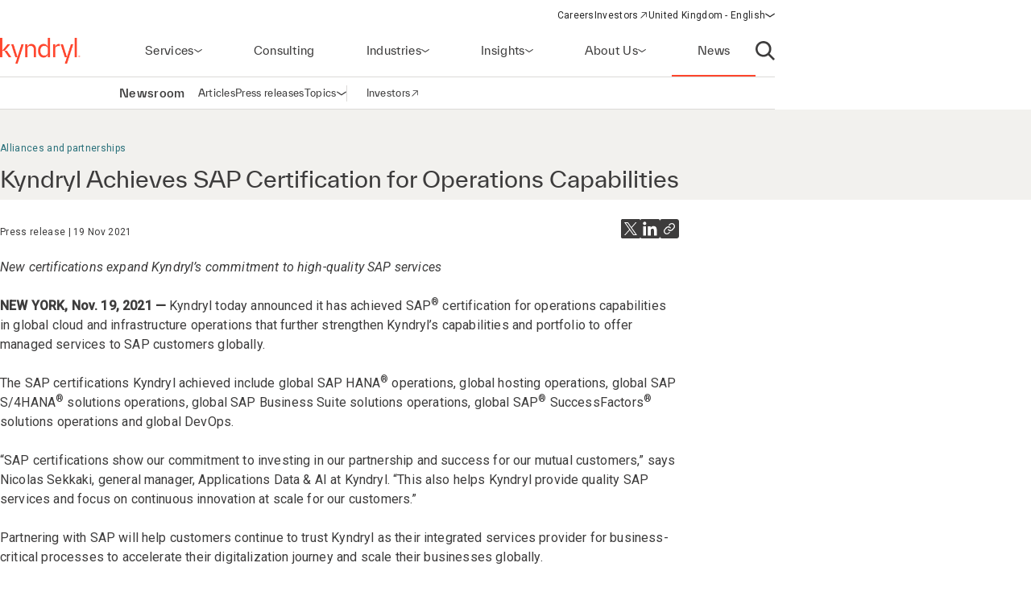

--- FILE ---
content_type: text/html;charset=utf-8
request_url: https://www.kyndryl.com/gb/en/about-us/news/2021/11/2021-11-19-kyndryl-achieves-sap-certification
body_size: 16606
content:
  <!DOCTYPE HTML>
  <html lang="en-GB">

      <head data-page-title="Kyndryl Achieves SAP Certification for Operations Capabilities" data-cmp-utag-data="{&#34;webpageType&#34;:&#34;&#34;,&#34;template&#34;:&#34;&#34;,&#34;keywords&#34;:&#34;&#34;,&#34;contentOwner&#34;:&#34;&#34;,&#34;globalPractice&#34;:&#34;&#34;,&#34;serviceLine&#34;:&#34;&#34;,&#34;alliancePartner&#34;:&#34;&#34;,&#34;industry&#34;:&#34;&#34;,&#34;channel&#34;:&#34;&#34;,&#34;status&#34;:&#34;&#34;,&#34;publishedUrl&#34;:&#34;&#34;,&#34;firstPublished&#34;:&#34;&#34;,&#34;lastPublished&#34;:&#34;&#34;,&#34;organizationMarkets&#34;:&#34;&#34;,&#34;topics&#34;:[&#34;Alliances and partnerships&#34;,&#34;Applications&#34;],&#34;adl_site_hierarchy&#34;:[&#34;about-us&#34;,&#34;news&#34;,&#34;2021&#34;,&#34;11&#34;,&#34;2021-11-19-kyndryl-achieves-sap-certification&#34;],&#34;adl_category&#34;:&#34;about-us&#34;,&#34;adl_subcategory&#34;:&#34;news&#34;,&#34;adl_language&#34;:&#34;en&#34;,&#34;adl_country&#34;:&#34;gb&#34;,&#34;adl_page_type&#34;:&#34;&#34;,&#34;page_name&#34;:&#34;2021-11-19-kyndryl-achieves-sap-certification&#34;,&#34;adl_page_url&#34;:&#34;https://www.kyndryl.com/gb/en/about-us/news/2021/11/2021-11-19-kyndryl-achieves-sap-certification&#34;}">
          
    
<script defer="defer" type="text/javascript" src="/.rum/@adobe/helix-rum-js@%5E2/dist/rum-standalone.js"></script>
<script src="/etc.clientlibs/kyndrylprogram/clientlibs/clientlib-page-styles.lc-742ccd004c6fb957bd9883658c49936a-lc.min.js"></script>



          <script type="application/ld+json">
              {"@context":"https://schema.org/","@type":"Article","name":"Kyndryl Achieves SAP Certification for Operations Capabilities","articleSection":"Alliances and partnerships","datePublished":"19/11/2021 23:00:00 PM"}
          </script>
          
              <link rel="canonical" href="https://www.kyndryl.com/gb/en/about-us/news/2021/11/2021-11-19-kyndryl-achieves-sap-certification"/>
          
              <link rel="alternate" hreflang="en-au" href="https://www.kyndryl.com/au/en/about-us/news/2021/11/2021-11-19-kyndryl-achieves-sap-certification"/>
          
              <link rel="alternate" hreflang="pt-br" href="https://www.kyndryl.com/br/pt/about-us/news/2021/11/2021-11-19-kyndryl-achieves-sap-certification"/>
          
              <link rel="alternate" hreflang="en-ca" href="https://www.kyndryl.com/ca/en/about-us/news/2021/11/2021-11-19-kyndryl-achieves-sap-certification"/>
          
              <link rel="alternate" hreflang="fr-fr" href="https://www.kyndryl.com/fr/fr/about-us/news/2021/11/2021-11-19-kyndryl-achieves-sap-certification"/>
          
              <link rel="alternate" hreflang="de-de" href="https://www.kyndryl.com/de/de/about-us/news/2021/11/2021-11-19-kyndryl-achieves-sap-certification"/>
          
              <link rel="alternate" hreflang="en-in" href="https://www.kyndryl.com/in/en/about-us/news/2021/11/2021-11-19-kyndryl-achieves-sap-certification"/>
          
              <link rel="alternate" hreflang="en-ie" href="https://www.kyndryl.com/ie/en/about-us/news/2021/11/2021-11-19-kyndryl-achieves-sap-certification"/>
          
              <link rel="alternate" hreflang="it-it" href="https://www.kyndryl.com/it/it/about-us/news/2021/11/2021-11-19-kyndryl-achieves-sap-certification"/>
          
              <link rel="alternate" hreflang="es-mx" href="https://www.kyndryl.com/mx/es/about-us/news/2021/11/2021-11-19-kyndryl-achieves-sap-certification"/>
          
              <link rel="alternate" hreflang="en-nz" href="https://www.kyndryl.com/nz/en/about-us/news/2021/11/2021-11-19-kyndryl-achieves-sap-certification"/>
          
              <link rel="alternate" hreflang="es-es" href="https://www.kyndryl.com/es/es/about-us/news/2021/11/2021-11-19-kyndryl-achieves-sap-certification"/>
          
              <link rel="alternate" hreflang="en-gb" href="https://www.kyndryl.com/gb/en/about-us/news/2021/11/2021-11-19-kyndryl-achieves-sap-certification"/>
          
              <link rel="alternate" hreflang="en-us" href="https://www.kyndryl.com/us/en/about-us/news/2021/11/2021-11-19-kyndryl-achieves-sap-certification"/>
          
          
    <meta charset="UTF-8"/>
    <title>Kyndryl Achieves SAP Certification for Operations Capabilities</title>
    
    
    <meta name="template" content="newsroom-press-release"/>
    <meta name="viewport" content="width=device-width, initial-scale=1"/>
    
    <meta name="google-site-verification" content="WI107XpXJjRNZHmOb5C3scV7QrPEUOn_0iRFAvoj34Q"/>

    
    


    
    
    <meta property="og:title" content="Kyndryl Achieves SAP Certification for Operations Capabilities"/>
    
        
        
    

    
    <meta property="og:url" content="https://www.kyndryl.com/gb/en/about-us/news/2021/11/2021-11-19-kyndryl-achieves-sap-certification"/>
    
        
        
    

    
    
    
        
        <meta property="og:image" content="https://s7d1.scene7.com/is/image/kyndryl/sap_16x9-1?qlt=85&wid=1200"/>
    

    
    <meta property="og:type" content="website"/>
    
        
        
    

    
    <meta property="og:site_name" content="Kyndryl"/>
    
        
        
    


    <meta name="twitter:card" content="summary"/>

    <meta name="twitter:site" content="@kyndryl"/>

    <meta name="twitter:creator" content="@kyndryl"/>


    

    <script src="https://assets.adobedtm.com/b35a41bef21a/55462f34f24d/launch-dce41b3bbfda.min.js" async></script>

    
    <script src="https://code.jquery.com/jquery-3.6.0.min.js" integrity="sha256-/xUj+3OJU5yExlq6GSYGSHk7tPXikynS7ogEvDej/m4=" crossorigin="anonymous"></script>


    <link rel="preconnect" href="https://fonts.googleapis.com"/>
<link rel="preconnect" href="https://fonts.gstatic.com" crossorigin/>
<link href="https://fonts.googleapis.com/css2?family=IBM+Plex+Mono:ital,wght@0,100;0,200;0,300;0,400;0,500;0,600;0,700;1,100;1,200;1,300;1,400;1,500;1,600;1,700&family=IBM+Plex+Sans:ital,wght@0,100;0,200;0,300;0,400;0,500;0,600;0,700;1,100;1,200;1,300;1,400;1,500;1,600;1,700&family=IBM+Plex+Serif:ital,wght@0,100;0,200;0,300;0,400;0,500;0,600;0,700;1,100;1,200;1,300;1,400;1,500;1,600;1,700&display=swap" rel="stylesheet"/> 


    
    
<link rel="stylesheet" href="/etc.clientlibs/kyndrylprogram/clientlibs/clientlib-base.lc-13674a5bef75be790d713ae2470826a4-lc.min.css" type="text/css">





    
    
    

    

    
    
    
<link rel="stylesheet" href="/etc.clientlibs/kyndrylprogram/clientlibs/clientlib-site.lc-9b1187dd176d11edbb60055265b283f1-lc.min.css" type="text/css">



    

    
    <link rel="icon" sizes="192x192" href="/etc.clientlibs/kyndrylprogram/clientlibs/clientlib-webresources/resources/icon-192x192.png"/>
    <link rel="apple-touch-icon" sizes="180x180" href="/etc.clientlibs/kyndrylprogram/clientlibs/clientlib-webresources/resources/apple-touch-icon-180x180.png"/>
    <link rel="apple-touch-icon" sizes="167x167" href="/etc.clientlibs/kyndrylprogram/clientlibs/clientlib-webresources/resources/apple-touch-icon-167x167.png"/>
    <link rel="apple-touch-icon" sizes="152x152" href="/etc.clientlibs/kyndrylprogram/clientlibs/clientlib-webresources/resources/apple-touch-icon-152x152.png"/>
    <link rel="apple-touch-icon" sizes="120x120" href="/etc.clientlibs/kyndrylprogram/clientlibs/clientlib-webresources/resources/apple-touch-icon-120x120.png"/>
    <meta name="msapplication-square310x310logo" content="/etc.clientlibs/kyndrylprogram/clientlibs/clientlib-webresources/resources/icon-310x310.png"/>
    <meta name="msapplication-wide310x150logo" content="/etc.clientlibs/kyndrylprogram/clientlibs/clientlib-webresources/resources/icon-310x150.png"/>
    <meta name="msapplication-square150x150logo" content="/etc.clientlibs/kyndrylprogram/clientlibs/clientlib-webresources/resources/icon-150x150.png"/>
    <meta name="msapplication-square70x70logo" content="/etc.clientlibs/kyndrylprogram/clientlibs/clientlib-webresources/resources/icon-70x70.png"/>

    

      </head>

      <body class="pressrelease page basicpage 
           
           page-newsroom
           " id="pressrelease-351d81b3f2" data-uuid="7af49a5f-111b-4be1-b961-02732eecfa11" data-cmp-data-layer-enabled data-cmp-pagedatalayerdatajson="{\x22category\x22:\x22about\u002Dus\x22,\x22subcategory\x22:\x22news\x22,\x22language\x22:\x22en\x22,\x22country\x22:\x22gb\x22,\x22webpageType\x22:\x22\x22,\x22template\x22:\x22\x22,\x22keywords\x22:\x22\x22,\x22contentOwner\x22:\x22\x22,\x22globalPractice\x22:\x22\x22,\x22serviceLine\x22:\x22\x22,\x22alliancePartner\x22:\x22\x22,\x22industry\x22:\x22\x22,\x22channel\x22:\x22\x22,\x22status\x22:\x22\x22,\x22publishedUrl\x22:\x22\x22,\x22firstPublished\x22:\x22\x22,\x22lastPublished\x22:\x22\x22,\x22site_hierarchy\x22:[\x22about\u002Dus\x22,\x22news\x22,\x222021\x22,\x2211\x22,\x222021\u002D11\u002D19\u002Dkyndryl\u002Dachieves\u002Dsap\u002Dcertification\x22],\x22page_type\x22:\x22content\x22,\x22page_url\x22:\x22https:\/\/www.kyndryl.com\/gb\/en\/about\u002Dus\/news\/2021\/11\/2021\u002D11\u002D19\u002Dkyndryl\u002Dachieves\u002Dsap\u002Dcertification\x22}" data-cmp-pagedatalayerid="pressrelease\u002D351d81b3f2">

          
          
              

<div class="cmp-page__skiptomaincontent">
    <a class="cmp-page__skiptomaincontent-link" href="#main-content">Skip to main content</a>
</div>

    
<link rel="stylesheet" href="/etc.clientlibs/core/wcm/components/page/v2/page/clientlibs/site/skiptomaincontent.lc-696ce9a06faa733b225ffb8c05f16db9-lc.min.css" type="text/css">




              



              
<div class="root container responsivegrid">
  
  <div data-cmp-is="container" class="cmp-container" id="container-d89682c159">
      


<div class="aem-Grid aem-Grid--12 aem-Grid--default--12 ">
    
    <header class="experiencefragment aem-GridColumn aem-GridColumn--default--12">
<div id="experiencefragment-684cfeb53b" class="cmp-experiencefragment cmp-experiencefragment--header">
<div class="xf-web-container     ">
    
  
  <div data-cmp-is="container" class="cmp-container" id="container-0ab12180e0">
      


<div class="aem-Grid aem-Grid--12 aem-Grid--default--12 ">
    
    <div class="header aem-GridColumn aem-GridColumn--default--12"><header class="global-header kd-component-palette--white ">
    
<div class="global-nav">
    <nav class="global-nav__nav" role="navigation" itemscope itemtype="http://schema.org/SiteNavigationElement" data-cmp-is="navigation">
        

<div class="kd-layout__content-container">
    
    <div class="global-nav__utility global-nav__utility-desktop">
        <div class="global-nav__utility-nav">
    <ul class="global-nav__utility-list">
        <li class="global-nav__utility-item">
            <a class="global-nav__utility-item-link" href="/gb/en/careers" target="_self">
                <span class="global-nav__utility-item-link-label">Careers</span>
                
            </a>
        </li>
        <li class="global-nav__utility-item">
            <a class="global-nav__utility-item-link" href="https://investors.kyndryl.com/" target="_blank">
                <span class="global-nav__utility-item-link-label">Investors</span>
                
                    <svg aria-hidden="true" focusable="false" class="global-nav__utility-item-link-icon kd-svg-icon"><use href="/etc.clientlibs/kyndrylprogram/clientlibs/clientlib-site/resources/icons/svg-icon-sprite/svg-icon-sprite.svg#arrow-up-right"></use></svg>
                    <span class="sr-only">(opens in a new window)</span>
                
            </a>
        </li>
        <li class="global-nav__utility-item">
            <nav data-cmp-data-layer="{&#34;languagenavigation-d3d12f29f4&#34;:{&#34;@type&#34;:&#34;kyndrylprogram/components/languagenavigation&#34;,&#34;repo:modifyDate&#34;:&#34;2024-04-11T15:41:35Z&#34;}}" data-cmp-is="language-nav" data-redirect-enabled="true" class="cmp-languagenavigation" id="languagenavigation-d3d12f29f4">
    <button class="cmp-languagenavigation__current-lang">
        <span class="cmp-languagenavigation__current-lang-label">Choose language:</span>
        <svg aria-hidden="true" focusable="false" class="cmp-languagenavigation__current-lang-icon kd-svg-icon"><use href="/etc.clientlibs/kyndrylprogram/clientlibs/clientlib-site/resources/icons/svg-icon-sprite/svg-icon-sprite.svg#chevron-wide-down"></use></svg>
    </button>
    <div class="cmp-languagenavigation__group">
        <div class="cmp-languagenavigation__list-wrapper">
            <div id="cmp-languagenavigation-list-header" class="cmp-languagenavigation__list-header">
                Choose language:
            </div>
            <ul class="cmp-languagenavigation__list">
                
                    
  
  
  <li class="cmp-languagenavigation__item cmp-languagenavigation__item--countrycode-AR cmp-languagenavigation__item--langcode-es-AR " data-cmp-data-layer="{&#34;languagenavigation-d3d12f29f4-item-366e791fb9&#34;:{&#34;@type&#34;:&#34;kyndrylprogram/components/languagenavigation/item&#34;,&#34;repo:modifyDate&#34;:&#34;2022-08-11T18:38:42Z&#34;,&#34;dc:title&#34;:&#34;Spanish&#34;,&#34;xdm:linkURL&#34;:&#34;/ar/es&#34;,&#34;xdm:language&#34;:&#34;es-AR&#34;}}">
    
    
  <a data-cmp-clickable class="cmp-languagenavigation__item-link " href="/ar/es" title="Spanish">Argentina - Spanish</a>

  </li>

                
            
                
                    
  
  
  <li class="cmp-languagenavigation__item cmp-languagenavigation__item--countrycode-AU cmp-languagenavigation__item--langcode-en-AU " data-cmp-data-layer="{&#34;languagenavigation-d3d12f29f4-item-330df7705a&#34;:{&#34;@type&#34;:&#34;kyndrylprogram/components/languagenavigation/item&#34;,&#34;repo:modifyDate&#34;:&#34;2022-07-21T23:04:15Z&#34;,&#34;dc:title&#34;:&#34;English&#34;,&#34;xdm:linkURL&#34;:&#34;/au/en/about-us/news/2021/11/2021-11-19-kyndryl-achieves-sap-certification&#34;,&#34;xdm:language&#34;:&#34;en-AU&#34;}}">
    
    
  <a data-cmp-clickable class="cmp-languagenavigation__item-link " href="/au/en/about-us/news/2021/11/2021-11-19-kyndryl-achieves-sap-certification" title="English">Australia - English</a>

  </li>

                
            
                
                    
  
  
  <li class="cmp-languagenavigation__item cmp-languagenavigation__item--countrycode-AT cmp-languagenavigation__item--langcode-de-AT " data-cmp-data-layer="{&#34;languagenavigation-d3d12f29f4-item-765346b85f&#34;:{&#34;@type&#34;:&#34;kyndrylprogram/components/languagenavigation/item&#34;,&#34;repo:modifyDate&#34;:&#34;2022-04-14T20:45:04Z&#34;,&#34;dc:title&#34;:&#34;German&#34;,&#34;xdm:linkURL&#34;:&#34;/at/de&#34;,&#34;xdm:language&#34;:&#34;de-AT&#34;}}">
    
    
  <a data-cmp-clickable class="cmp-languagenavigation__item-link " href="/at/de" title="German">Austria - German</a>

  </li>

                
            
                
                    
  
  
  <li class="cmp-languagenavigation__item cmp-languagenavigation__item--langcode-en " data-cmp-data-layer="{&#34;languagenavigation-d3d12f29f4-item-005e461f3e&#34;:{&#34;@type&#34;:&#34;kyndrylprogram/components/languagenavigation/item&#34;,&#34;repo:modifyDate&#34;:&#34;2022-04-19T20:00:30Z&#34;,&#34;dc:title&#34;:&#34;English&#34;,&#34;xdm:linkURL&#34;:&#34;/be/en&#34;,&#34;xdm:language&#34;:&#34;en&#34;}}">
    
    
  <a data-cmp-clickable class="cmp-languagenavigation__item-link " href="/be/en" title="English">Belgium - English</a>

  </li>

                
                    
  
  
  <li class="cmp-languagenavigation__item cmp-languagenavigation__item--langcode-fr " data-cmp-data-layer="{&#34;languagenavigation-d3d12f29f4-item-aadbf0451b&#34;:{&#34;@type&#34;:&#34;kyndrylprogram/components/languagenavigation/item&#34;,&#34;repo:modifyDate&#34;:&#34;2022-11-23T17:32:51Z&#34;,&#34;dc:title&#34;:&#34;French&#34;,&#34;xdm:linkURL&#34;:&#34;/be/fr&#34;,&#34;xdm:language&#34;:&#34;fr&#34;}}">
    
    
  <a data-cmp-clickable class="cmp-languagenavigation__item-link " href="/be/fr" title="French">Belgium - French</a>

  </li>

                
            
                
                    
  
  
  <li class="cmp-languagenavigation__item cmp-languagenavigation__item--countrycode-BR cmp-languagenavigation__item--langcode-pt-BR " data-cmp-data-layer="{&#34;languagenavigation-d3d12f29f4-item-1fde50bf1c&#34;:{&#34;@type&#34;:&#34;kyndrylprogram/components/languagenavigation/item&#34;,&#34;repo:modifyDate&#34;:&#34;2022-07-22T00:11:59Z&#34;,&#34;dc:title&#34;:&#34;Portuguese&#34;,&#34;xdm:linkURL&#34;:&#34;/br/pt/about-us/news/2021/11/2021-11-19-kyndryl-achieves-sap-certification&#34;,&#34;xdm:language&#34;:&#34;pt-BR&#34;}}">
    
    
  <a data-cmp-clickable class="cmp-languagenavigation__item-link " href="/br/pt/about-us/news/2021/11/2021-11-19-kyndryl-achieves-sap-certification" title="Portuguese">Brazil - Portuguese</a>

  </li>

                
            
                
                    
  
  
  <li class="cmp-languagenavigation__item cmp-languagenavigation__item--countrycode-CA cmp-languagenavigation__item--langcode-en-CA " data-cmp-data-layer="{&#34;languagenavigation-d3d12f29f4-item-43c81f7399&#34;:{&#34;@type&#34;:&#34;kyndrylprogram/components/languagenavigation/item&#34;,&#34;repo:modifyDate&#34;:&#34;2022-07-21T22:52:47Z&#34;,&#34;dc:title&#34;:&#34;English&#34;,&#34;xdm:linkURL&#34;:&#34;/ca/en/about-us/news/2021/11/2021-11-19-kyndryl-achieves-sap-certification&#34;,&#34;xdm:language&#34;:&#34;en-CA&#34;}}">
    
    
  <a data-cmp-clickable class="cmp-languagenavigation__item-link " href="/ca/en/about-us/news/2021/11/2021-11-19-kyndryl-achieves-sap-certification" title="English">Canada - English</a>

  </li>

                
                    
  
  
  <li class="cmp-languagenavigation__item cmp-languagenavigation__item--countrycode-CA cmp-languagenavigation__item--langcode-fr-CA " data-cmp-data-layer="{&#34;languagenavigation-d3d12f29f4-item-880fe3a3ee&#34;:{&#34;@type&#34;:&#34;kyndrylprogram/components/languagenavigation/item&#34;,&#34;repo:modifyDate&#34;:&#34;2021-11-04T10:38:13Z&#34;,&#34;dc:title&#34;:&#34;Français&#34;,&#34;xdm:linkURL&#34;:&#34;/ca/fr&#34;,&#34;xdm:language&#34;:&#34;fr-CA&#34;}}">
    
    
  <a data-cmp-clickable class="cmp-languagenavigation__item-link " href="/ca/fr" title="French">Canada - French</a>

  </li>

                
            
                
                    
  
  
  <li class="cmp-languagenavigation__item cmp-languagenavigation__item--countrycode-CL cmp-languagenavigation__item--langcode-es-CL " data-cmp-data-layer="{&#34;languagenavigation-d3d12f29f4-item-121d6f5d9f&#34;:{&#34;@type&#34;:&#34;kyndrylprogram/components/languagenavigation/item&#34;,&#34;repo:modifyDate&#34;:&#34;2022-08-11T18:40:39Z&#34;,&#34;dc:title&#34;:&#34;Spanish&#34;,&#34;xdm:linkURL&#34;:&#34;/cl/es&#34;,&#34;xdm:language&#34;:&#34;es-CL&#34;}}">
    
    
  <a data-cmp-clickable class="cmp-languagenavigation__item-link " href="/cl/es" title="Spanish">Chile - Spanish</a>

  </li>

                
            
                
                    
  
  
  <li class="cmp-languagenavigation__item cmp-languagenavigation__item--countrycode-CN cmp-languagenavigation__item--langcode-zh-CN " data-cmp-data-layer="{&#34;languagenavigation-d3d12f29f4-item-1a762b95b5&#34;:{&#34;@type&#34;:&#34;kyndrylprogram/components/languagenavigation/item&#34;,&#34;repo:modifyDate&#34;:&#34;2022-05-06T15:45:54Z&#34;,&#34;dc:title&#34;:&#34;Chinese&#34;,&#34;xdm:linkURL&#34;:&#34;/cn/zh&#34;,&#34;xdm:language&#34;:&#34;zh-CN&#34;}}">
    
    
  <a data-cmp-clickable class="cmp-languagenavigation__item-link " href="/cn/zh" title="Chinese">China - Chinese</a>

  </li>

                
            
                
                    
  
  
  <li class="cmp-languagenavigation__item cmp-languagenavigation__item--countrycode-CO cmp-languagenavigation__item--langcode-es-CO " data-cmp-data-layer="{&#34;languagenavigation-d3d12f29f4-item-15268fbe80&#34;:{&#34;@type&#34;:&#34;kyndrylprogram/components/languagenavigation/item&#34;,&#34;repo:modifyDate&#34;:&#34;2022-08-11T18:41:01Z&#34;,&#34;dc:title&#34;:&#34;Spanish&#34;,&#34;xdm:linkURL&#34;:&#34;/co/es&#34;,&#34;xdm:language&#34;:&#34;es-CO&#34;}}">
    
    
  <a data-cmp-clickable class="cmp-languagenavigation__item-link " href="/co/es" title="Spanish">Colombia - Spanish</a>

  </li>

                
            
                
                    
  
  
  <li class="cmp-languagenavigation__item cmp-languagenavigation__item--countrycode-CZ cmp-languagenavigation__item--langcode-cs-CZ " data-cmp-data-layer="{&#34;languagenavigation-d3d12f29f4-item-a0cfc80722&#34;:{&#34;@type&#34;:&#34;kyndrylprogram/components/languagenavigation/item&#34;,&#34;repo:modifyDate&#34;:&#34;2023-02-17T16:36:36Z&#34;,&#34;dc:title&#34;:&#34;Czech&#34;,&#34;xdm:linkURL&#34;:&#34;/cz/cs&#34;,&#34;xdm:language&#34;:&#34;cs-CZ&#34;}}">
    
    
  <a data-cmp-clickable class="cmp-languagenavigation__item-link " href="/cz/cs" title="Czech">Czech Republic - Czech</a>

  </li>

                
            
                
                    
  
  
  <li class="cmp-languagenavigation__item cmp-languagenavigation__item--langcode-en " data-cmp-data-layer="{&#34;languagenavigation-d3d12f29f4-item-0138e6b884&#34;:{&#34;@type&#34;:&#34;kyndrylprogram/components/languagenavigation/item&#34;,&#34;repo:modifyDate&#34;:&#34;2024-12-20T17:54:19Z&#34;,&#34;dc:title&#34;:&#34;English&#34;,&#34;xdm:linkURL&#34;:&#34;/dk/en&#34;,&#34;xdm:language&#34;:&#34;en&#34;}}">
    
    
  <a data-cmp-clickable class="cmp-languagenavigation__item-link " href="/dk/en" title="English">Denmark - English</a>

  </li>

                
            
                
                    
  
  
  <li class="cmp-languagenavigation__item cmp-languagenavigation__item--langcode-en " data-cmp-data-layer="{&#34;languagenavigation-d3d12f29f4-item-df04cfe9b0&#34;:{&#34;@type&#34;:&#34;kyndrylprogram/components/languagenavigation/item&#34;,&#34;repo:modifyDate&#34;:&#34;2022-04-26T16:53:45Z&#34;,&#34;dc:title&#34;:&#34;English&#34;,&#34;xdm:linkURL&#34;:&#34;/fi/en&#34;,&#34;xdm:language&#34;:&#34;en&#34;}}">
    
    
  <a data-cmp-clickable class="cmp-languagenavigation__item-link " href="/fi/en" title="English">Finland - English</a>

  </li>

                
            
                
                    
  
  
  <li class="cmp-languagenavigation__item cmp-languagenavigation__item--countrycode-FR cmp-languagenavigation__item--langcode-fr-FR " data-cmp-data-layer="{&#34;languagenavigation-d3d12f29f4-item-94316a42c1&#34;:{&#34;@type&#34;:&#34;kyndrylprogram/components/languagenavigation/item&#34;,&#34;repo:modifyDate&#34;:&#34;2022-07-22T00:22:08Z&#34;,&#34;dc:title&#34;:&#34;Français&#34;,&#34;xdm:linkURL&#34;:&#34;/fr/fr/about-us/news/2021/11/2021-11-19-kyndryl-achieves-sap-certification&#34;,&#34;xdm:language&#34;:&#34;fr-FR&#34;}}">
    
    
  <a data-cmp-clickable class="cmp-languagenavigation__item-link " href="/fr/fr/about-us/news/2021/11/2021-11-19-kyndryl-achieves-sap-certification" title="French">France - French</a>

  </li>

                
            
                
                    
  
  
  <li class="cmp-languagenavigation__item cmp-languagenavigation__item--countrycode-DE cmp-languagenavigation__item--langcode-de-DE " data-cmp-data-layer="{&#34;languagenavigation-d3d12f29f4-item-3efd0f1d57&#34;:{&#34;@type&#34;:&#34;kyndrylprogram/components/languagenavigation/item&#34;,&#34;repo:modifyDate&#34;:&#34;2022-07-22T00:04:52Z&#34;,&#34;dc:title&#34;:&#34;German&#34;,&#34;xdm:linkURL&#34;:&#34;/de/de/about-us/news/2021/11/2021-11-19-kyndryl-achieves-sap-certification&#34;,&#34;xdm:language&#34;:&#34;de-DE&#34;}}">
    
    
  <a data-cmp-clickable class="cmp-languagenavigation__item-link " href="/de/de/about-us/news/2021/11/2021-11-19-kyndryl-achieves-sap-certification" title="German">Germany - German</a>

  </li>

                
            
                
                    
  
  
  <li class="cmp-languagenavigation__item cmp-languagenavigation__item--langcode-en " data-cmp-data-layer="{&#34;languagenavigation-d3d12f29f4-item-f98e7ba219&#34;:{&#34;@type&#34;:&#34;kyndrylprogram/components/languagenavigation/item&#34;,&#34;repo:modifyDate&#34;:&#34;2022-04-19T20:02:37Z&#34;,&#34;dc:title&#34;:&#34;English&#34;,&#34;xdm:linkURL&#34;:&#34;/gr/en&#34;,&#34;xdm:language&#34;:&#34;en&#34;}}">
    
    
  <a data-cmp-clickable class="cmp-languagenavigation__item-link " href="/gr/en" title="English">Greece - English</a>

  </li>

                
            
                
                    
  
  
  <li class="cmp-languagenavigation__item cmp-languagenavigation__item--langcode-en " data-cmp-data-layer="{&#34;languagenavigation-d3d12f29f4-item-f8556a7549&#34;:{&#34;@type&#34;:&#34;kyndrylprogram/components/languagenavigation/item&#34;,&#34;repo:modifyDate&#34;:&#34;2022-04-19T20:18:23Z&#34;,&#34;dc:title&#34;:&#34;English&#34;,&#34;xdm:linkURL&#34;:&#34;/hk/en&#34;,&#34;xdm:language&#34;:&#34;en&#34;}}">
    
    
  <a data-cmp-clickable class="cmp-languagenavigation__item-link " href="/hk/en" title="English">Hong Kong - English</a>

  </li>

                
            
                
                    
  
  
  <li class="cmp-languagenavigation__item cmp-languagenavigation__item--countrycode-IN cmp-languagenavigation__item--langcode-en-IN " data-cmp-data-layer="{&#34;languagenavigation-d3d12f29f4-item-ffe33f6b44&#34;:{&#34;@type&#34;:&#34;kyndrylprogram/components/languagenavigation/item&#34;,&#34;repo:modifyDate&#34;:&#34;2022-07-21T23:04:20Z&#34;,&#34;dc:title&#34;:&#34;English&#34;,&#34;xdm:linkURL&#34;:&#34;/in/en/about-us/news/2021/11/2021-11-19-kyndryl-achieves-sap-certification&#34;,&#34;xdm:language&#34;:&#34;en-IN&#34;}}">
    
    
  <a data-cmp-clickable class="cmp-languagenavigation__item-link " href="/in/en/about-us/news/2021/11/2021-11-19-kyndryl-achieves-sap-certification" title="English">India - English</a>

  </li>

                
            
                
                    
  
  
  <li class="cmp-languagenavigation__item cmp-languagenavigation__item--langcode-en " data-cmp-data-layer="{&#34;languagenavigation-d3d12f29f4-item-b0bc522922&#34;:{&#34;@type&#34;:&#34;kyndrylprogram/components/languagenavigation/item&#34;,&#34;repo:modifyDate&#34;:&#34;2024-08-28T18:50:07Z&#34;,&#34;dc:title&#34;:&#34;English&#34;,&#34;xdm:linkURL&#34;:&#34;/ie/en/about-us/news/2021/11/2021-11-19-kyndryl-achieves-sap-certification&#34;,&#34;xdm:language&#34;:&#34;en&#34;}}">
    
    
  <a data-cmp-clickable class="cmp-languagenavigation__item-link " href="/ie/en/about-us/news/2021/11/2021-11-19-kyndryl-achieves-sap-certification" title="English">Ireland - English</a>

  </li>

                
            
                
                    
  
  
  <li class="cmp-languagenavigation__item cmp-languagenavigation__item--langcode-en " data-cmp-data-layer="{&#34;languagenavigation-d3d12f29f4-item-01274fe414&#34;:{&#34;@type&#34;:&#34;kyndrylprogram/components/languagenavigation/item&#34;,&#34;repo:modifyDate&#34;:&#34;2022-04-19T20:01:26Z&#34;,&#34;dc:title&#34;:&#34;English&#34;,&#34;xdm:linkURL&#34;:&#34;/il/en&#34;,&#34;xdm:language&#34;:&#34;en&#34;}}">
    
    
  <a data-cmp-clickable class="cmp-languagenavigation__item-link " href="/il/en" title="English">Israel - English</a>

  </li>

                
            
                
                    
  
  
  <li class="cmp-languagenavigation__item cmp-languagenavigation__item--countrycode-IT cmp-languagenavigation__item--langcode-it-IT " data-cmp-data-layer="{&#34;languagenavigation-d3d12f29f4-item-f81d3f4c0f&#34;:{&#34;@type&#34;:&#34;kyndrylprogram/components/languagenavigation/item&#34;,&#34;repo:modifyDate&#34;:&#34;2022-07-21T23:56:04Z&#34;,&#34;dc:title&#34;:&#34;Italian&#34;,&#34;xdm:linkURL&#34;:&#34;/it/it/about-us/news/2021/11/2021-11-19-kyndryl-achieves-sap-certification&#34;,&#34;xdm:language&#34;:&#34;it-IT&#34;}}">
    
    
  <a data-cmp-clickable class="cmp-languagenavigation__item-link " href="/it/it/about-us/news/2021/11/2021-11-19-kyndryl-achieves-sap-certification" title="Italian">Italy - Italian</a>

  </li>

                
            
                
                    
  
  
  <li class="cmp-languagenavigation__item cmp-languagenavigation__item--langcode-ja " data-cmp-data-layer="{&#34;languagenavigation-d3d12f29f4-item-698b2a659d&#34;:{&#34;@type&#34;:&#34;kyndrylprogram/components/languagenavigation/item&#34;,&#34;repo:modifyDate&#34;:&#34;2025-09-09T21:11:11Z&#34;,&#34;dc:title&#34;:&#34;Japanese&#34;,&#34;xdm:linkURL&#34;:&#34;/jp/ja&#34;,&#34;xdm:language&#34;:&#34;ja&#34;}}">
    
    
  <a data-cmp-clickable class="cmp-languagenavigation__item-link " href="/jp/ja" title="Japanese">Japan - Japanese</a>

  </li>

                
            
                
                    
  
  
  <li class="cmp-languagenavigation__item cmp-languagenavigation__item--langcode-ko " data-cmp-data-layer="{&#34;languagenavigation-d3d12f29f4-item-04c2c1740b&#34;:{&#34;@type&#34;:&#34;kyndrylprogram/components/languagenavigation/item&#34;,&#34;repo:modifyDate&#34;:&#34;2022-04-26T16:42:05Z&#34;,&#34;dc:title&#34;:&#34;Korean&#34;,&#34;xdm:linkURL&#34;:&#34;/kr/ko&#34;,&#34;xdm:language&#34;:&#34;ko&#34;}}">
    
    
  <a data-cmp-clickable class="cmp-languagenavigation__item-link " href="/kr/ko" title="Korean">Korea - Korean</a>

  </li>

                
            
                
                    
  
  
  <li class="cmp-languagenavigation__item cmp-languagenavigation__item--langcode-en " data-cmp-data-layer="{&#34;languagenavigation-d3d12f29f4-item-50d3a325de&#34;:{&#34;@type&#34;:&#34;kyndrylprogram/components/languagenavigation/item&#34;,&#34;repo:modifyDate&#34;:&#34;2022-09-20T03:24:07Z&#34;,&#34;dc:title&#34;:&#34;English&#34;,&#34;xdm:linkURL&#34;:&#34;/lu/en&#34;,&#34;xdm:language&#34;:&#34;en&#34;}}">
    
    
  <a data-cmp-clickable class="cmp-languagenavigation__item-link " href="/lu/en" title="English">Luxembourg - English</a>

  </li>

                
                    
  
  
  <li class="cmp-languagenavigation__item cmp-languagenavigation__item--langcode-fr " data-cmp-data-layer="{&#34;languagenavigation-d3d12f29f4-item-8ae42636c6&#34;:{&#34;@type&#34;:&#34;kyndrylprogram/components/languagenavigation/item&#34;,&#34;repo:modifyDate&#34;:&#34;2022-12-08T19:16:41Z&#34;,&#34;dc:title&#34;:&#34;French&#34;,&#34;xdm:linkURL&#34;:&#34;/lu/fr&#34;,&#34;xdm:language&#34;:&#34;fr&#34;}}">
    
    
  <a data-cmp-clickable class="cmp-languagenavigation__item-link " href="/lu/fr" title="French">Luxembourg - French</a>

  </li>

                
            
                
                    
  
  
  <li class="cmp-languagenavigation__item cmp-languagenavigation__item--countrycode-MX cmp-languagenavigation__item--langcode-es-MX " data-cmp-data-layer="{&#34;languagenavigation-d3d12f29f4-item-fd2afc509d&#34;:{&#34;@type&#34;:&#34;kyndrylprogram/components/languagenavigation/item&#34;,&#34;repo:modifyDate&#34;:&#34;2022-07-22T00:31:25Z&#34;,&#34;dc:title&#34;:&#34;Español&#34;,&#34;xdm:linkURL&#34;:&#34;/mx/es/about-us/news/2021/11/2021-11-19-kyndryl-achieves-sap-certification&#34;,&#34;xdm:language&#34;:&#34;es-MX&#34;}}">
    
    
  <a data-cmp-clickable class="cmp-languagenavigation__item-link " href="/mx/es/about-us/news/2021/11/2021-11-19-kyndryl-achieves-sap-certification" title="Spanish">Mexico - Spanish</a>

  </li>

                
            
                
                    
  
  
  <li class="cmp-languagenavigation__item cmp-languagenavigation__item--langcode-nl " data-cmp-data-layer="{&#34;languagenavigation-d3d12f29f4-item-d6dc448ce3&#34;:{&#34;@type&#34;:&#34;kyndrylprogram/components/languagenavigation/item&#34;,&#34;repo:modifyDate&#34;:&#34;2023-01-12T18:25:09Z&#34;,&#34;dc:title&#34;:&#34;Dutch&#34;,&#34;xdm:linkURL&#34;:&#34;/nl/nl&#34;,&#34;xdm:language&#34;:&#34;nl&#34;}}">
    
    
  <a data-cmp-clickable class="cmp-languagenavigation__item-link " href="/nl/nl" title="Dutch">Netherlands - Dutch</a>

  </li>

                
            
                
                    
  
  
  <li class="cmp-languagenavigation__item cmp-languagenavigation__item--langcode-nn " data-cmp-data-layer="{&#34;languagenavigation-d3d12f29f4-item-0b182fbb98&#34;:{&#34;@type&#34;:&#34;kyndrylprogram/components/languagenavigation/item&#34;,&#34;repo:modifyDate&#34;:&#34;2025-02-12T11:13:22Z&#34;,&#34;dc:title&#34;:&#34;English&#34;,&#34;xdm:linkURL&#34;:&#34;/no/en&#34;,&#34;xdm:language&#34;:&#34;nn&#34;}}">
    
    
  <a data-cmp-clickable class="cmp-languagenavigation__item-link " href="/no/en" title="English">Norway - English</a>

  </li>

                
            
                
                    
  
  
  <li class="cmp-languagenavigation__item cmp-languagenavigation__item--countrycode-NZ cmp-languagenavigation__item--langcode-en-NZ " data-cmp-data-layer="{&#34;languagenavigation-d3d12f29f4-item-ef97c34813&#34;:{&#34;@type&#34;:&#34;kyndrylprogram/components/languagenavigation/item&#34;,&#34;repo:modifyDate&#34;:&#34;2022-07-21T23:04:20Z&#34;,&#34;dc:title&#34;:&#34;English&#34;,&#34;xdm:linkURL&#34;:&#34;/nz/en/about-us/news/2021/11/2021-11-19-kyndryl-achieves-sap-certification&#34;,&#34;xdm:language&#34;:&#34;en-NZ&#34;}}">
    
    
  <a data-cmp-clickable class="cmp-languagenavigation__item-link " href="/nz/en/about-us/news/2021/11/2021-11-19-kyndryl-achieves-sap-certification" title="English">New Zealand - English</a>

  </li>

                
            
                
                    
  
  
  <li class="cmp-languagenavigation__item cmp-languagenavigation__item--langcode-es " data-cmp-data-layer="{&#34;languagenavigation-d3d12f29f4-item-a2b4604276&#34;:{&#34;@type&#34;:&#34;kyndrylprogram/components/languagenavigation/item&#34;,&#34;repo:modifyDate&#34;:&#34;2022-08-11T18:42:08Z&#34;,&#34;dc:title&#34;:&#34;Spanish&#34;,&#34;xdm:linkURL&#34;:&#34;/pe/es&#34;,&#34;xdm:language&#34;:&#34;es&#34;}}">
    
    
  <a data-cmp-clickable class="cmp-languagenavigation__item-link " href="/pe/es" title="Spanish">Peru - Spanish</a>

  </li>

                
            
                
                    
  
  
  <li class="cmp-languagenavigation__item cmp-languagenavigation__item--langcode-pl " data-cmp-data-layer="{&#34;languagenavigation-d3d12f29f4-item-0fb1b911b9&#34;:{&#34;@type&#34;:&#34;kyndrylprogram/components/languagenavigation/item&#34;,&#34;repo:modifyDate&#34;:&#34;2022-03-28T16:25:04Z&#34;,&#34;dc:title&#34;:&#34;Polish&#34;,&#34;xdm:linkURL&#34;:&#34;/pl/pl&#34;,&#34;xdm:language&#34;:&#34;pl&#34;}}">
    
    
  <a data-cmp-clickable class="cmp-languagenavigation__item-link " href="/pl/pl" title="Polish">Poland - Polish</a>

  </li>

                
            
                
                    
  
  
  <li class="cmp-languagenavigation__item cmp-languagenavigation__item--langcode-pt " data-cmp-data-layer="{&#34;languagenavigation-d3d12f29f4-item-4bae51d3eb&#34;:{&#34;@type&#34;:&#34;kyndrylprogram/components/languagenavigation/item&#34;,&#34;repo:modifyDate&#34;:&#34;2023-02-21T18:22:45Z&#34;,&#34;dc:title&#34;:&#34;Portuguese&#34;,&#34;xdm:linkURL&#34;:&#34;/pt/pt&#34;,&#34;xdm:language&#34;:&#34;pt&#34;}}">
    
    
  <a data-cmp-clickable class="cmp-languagenavigation__item-link " href="/pt/pt" title="Portuguese">Portugal - Portuguese</a>

  </li>

                
            
                
                    
  
  
  <li class="cmp-languagenavigation__item cmp-languagenavigation__item--langcode-en " data-cmp-data-layer="{&#34;languagenavigation-d3d12f29f4-item-7accd30010&#34;:{&#34;@type&#34;:&#34;kyndrylprogram/components/languagenavigation/item&#34;,&#34;repo:modifyDate&#34;:&#34;2022-04-19T20:19:01Z&#34;,&#34;dc:title&#34;:&#34;English&#34;,&#34;xdm:linkURL&#34;:&#34;/sg/en&#34;,&#34;xdm:language&#34;:&#34;en&#34;}}">
    
    
  <a data-cmp-clickable class="cmp-languagenavigation__item-link " href="/sg/en" title="English">Singapore - English</a>

  </li>

                
            
                
                    
  
  
  <li class="cmp-languagenavigation__item cmp-languagenavigation__item--countrycode-ES cmp-languagenavigation__item--langcode-es-ES " data-cmp-data-layer="{&#34;languagenavigation-d3d12f29f4-item-e1e1693992&#34;:{&#34;@type&#34;:&#34;kyndrylprogram/components/languagenavigation/item&#34;,&#34;repo:modifyDate&#34;:&#34;2022-07-22T00:31:24Z&#34;,&#34;dc:title&#34;:&#34;Español&#34;,&#34;xdm:linkURL&#34;:&#34;/es/es/about-us/news/2021/11/2021-11-19-kyndryl-achieves-sap-certification&#34;,&#34;xdm:language&#34;:&#34;es-ES&#34;}}">
    
    
  <a data-cmp-clickable class="cmp-languagenavigation__item-link " href="/es/es/about-us/news/2021/11/2021-11-19-kyndryl-achieves-sap-certification" title="Spanish">Spain - Spanish</a>

  </li>

                
            
                
                    
  
  
  <li class="cmp-languagenavigation__item cmp-languagenavigation__item--langcode-en " data-cmp-data-layer="{&#34;languagenavigation-d3d12f29f4-item-8c79218d7e&#34;:{&#34;@type&#34;:&#34;kyndrylprogram/components/languagenavigation/item&#34;,&#34;repo:modifyDate&#34;:&#34;2024-12-20T18:00:10Z&#34;,&#34;dc:title&#34;:&#34;English&#34;,&#34;xdm:linkURL&#34;:&#34;/se/en&#34;,&#34;xdm:language&#34;:&#34;en&#34;}}">
    
    
  <a data-cmp-clickable class="cmp-languagenavigation__item-link " href="/se/en" title="English">Sweden - English</a>

  </li>

                
            
                
                    
  
  
  <li class="cmp-languagenavigation__item cmp-languagenavigation__item--langcode-en " data-cmp-data-layer="{&#34;languagenavigation-d3d12f29f4-item-0ec48f8ef9&#34;:{&#34;@type&#34;:&#34;kyndrylprogram/components/languagenavigation/item&#34;,&#34;repo:modifyDate&#34;:&#34;2022-04-19T20:47:10Z&#34;,&#34;dc:title&#34;:&#34;English&#34;,&#34;xdm:linkURL&#34;:&#34;/ch/en&#34;,&#34;xdm:language&#34;:&#34;en&#34;}}">
    
    
  <a data-cmp-clickable class="cmp-languagenavigation__item-link " href="/ch/en" title="English">Switzerland - English</a>

  </li>

                
            
                
                    
  
  
  <li class="cmp-languagenavigation__item cmp-languagenavigation__item--countrycode-TW cmp-languagenavigation__item--langcode-zh-TW " data-cmp-data-layer="{&#34;languagenavigation-d3d12f29f4-item-2fcc595a2b&#34;:{&#34;@type&#34;:&#34;kyndrylprogram/components/languagenavigation/item&#34;,&#34;repo:modifyDate&#34;:&#34;2022-05-06T15:46:24Z&#34;,&#34;dc:title&#34;:&#34;Chinese&#34;,&#34;xdm:linkURL&#34;:&#34;/tw/zh&#34;,&#34;xdm:language&#34;:&#34;zh-TW&#34;}}">
    
    
  <a data-cmp-clickable class="cmp-languagenavigation__item-link " href="/tw/zh" title="Chinese">Taiwan - Chinese</a>

  </li>

                
            
                
                    
  
  
  <li class="cmp-languagenavigation__item cmp-languagenavigation__item--langcode-en " data-cmp-data-layer="{&#34;languagenavigation-d3d12f29f4-item-a1cae4e3f0&#34;:{&#34;@type&#34;:&#34;kyndrylprogram/components/languagenavigation/item&#34;,&#34;repo:modifyDate&#34;:&#34;2022-04-26T16:48:53Z&#34;,&#34;dc:title&#34;:&#34;English&#34;,&#34;xdm:linkURL&#34;:&#34;/ae/en&#34;,&#34;xdm:language&#34;:&#34;en&#34;}}">
    
    
  <a data-cmp-clickable class="cmp-languagenavigation__item-link " href="/ae/en" title="English">UAE - English</a>

  </li>

                
            
                
                    
  
  
  <li class="cmp-languagenavigation__item cmp-languagenavigation__item--countrycode-GB cmp-languagenavigation__item--langcode-en-GB  is-active" data-cmp-data-layer="{&#34;languagenavigation-d3d12f29f4-item-351d81b3f2&#34;:{&#34;@type&#34;:&#34;kyndrylprogram/components/languagenavigation/item&#34;,&#34;repo:modifyDate&#34;:&#34;2022-07-21T23:04:13Z&#34;,&#34;dc:title&#34;:&#34;English&#34;,&#34;xdm:linkURL&#34;:&#34;/gb/en/about-us/news/2021/11/2021-11-19-kyndryl-achieves-sap-certification&#34;,&#34;xdm:language&#34;:&#34;en-GB&#34;}}">
    
    
  <a data-cmp-clickable aria-current="page" class="cmp-languagenavigation__item-link is-active" href="/gb/en/about-us/news/2021/11/2021-11-19-kyndryl-achieves-sap-certification" title="English">United Kingdom - English</a>

  </li>

                
            
                
                    
  
  
  <li class="cmp-languagenavigation__item cmp-languagenavigation__item--countrycode-US cmp-languagenavigation__item--langcode-en-US " data-cmp-data-layer="{&#34;languagenavigation-d3d12f29f4-item-2ed104f078&#34;:{&#34;@type&#34;:&#34;kyndrylprogram/components/languagenavigation/item&#34;,&#34;repo:modifyDate&#34;:&#34;2022-07-21T23:04:17Z&#34;,&#34;dc:title&#34;:&#34;English&#34;,&#34;xdm:linkURL&#34;:&#34;/us/en/about-us/news/2021/11/2021-11-19-kyndryl-achieves-sap-certification&#34;,&#34;xdm:language&#34;:&#34;en-US&#34;}}">
    
    
  <a data-cmp-clickable class="cmp-languagenavigation__item-link " href="/us/en/about-us/news/2021/11/2021-11-19-kyndryl-achieves-sap-certification" title="English">United States - English</a>

  </li>

                
            </ul>
        </div>
    </div>
    <div class="cmp-languagenavigation__overlay"></div>
</nav>


    


        </li>
    </ul>
</div>

    </div>

    <div class="global-nav__primary">
        <div class="global-nav__primary-logo">
            


    <div class="cmp-image cmp-image--newsroom-template  ">
        
        <div data-cmp-is="image" data-cmp-src="https://s7d1.scene7.com/is/image/kyndryl/logo-header?qlt=85&amp;ts=1712781462020&amp;$SVG-Transparency$&amp;dpr=off" data-cmp-dmimage data-cmp-data-layer="{&#34;image-a5111f1f52&#34;:{&#34;@type&#34;:&#34;kyndrylprogram/components/image&#34;,&#34;repo:modifyDate&#34;:&#34;2022-04-25T14:33:00Z&#34;,&#34;xdm:linkURL&#34;:&#34;/gb/en&#34;,&#34;image&#34;:{&#34;repo:id&#34;:&#34;009733c2-e7e8-4c21-9f70-73d0ad69c6ad&#34;,&#34;repo:modifyDate&#34;:&#34;2024-04-10T20:37:42Z&#34;,&#34;@type&#34;:&#34;image/png&#34;,&#34;repo:path&#34;:&#34;/content/dam/kyndrylprogram/logo-header.png&#34;,&#34;xdm:tags&#34;:[&#34;properties:orientation/landscape&#34;],&#34;xdm:smartTags&#34;:{&#34;text&#34;:0.815}}}}" data-asset="/content/dam/kyndrylprogram/logo-header.png" data-title="Kyndryl" itemscope itemtype="http://schema.org/ImageObject" class="cmp-image__image-wrapper">
            
    <a data-cmp-clickable data-cmp-hook-image="link" class="cmp-image__link" href="/gb/en">
        <noscript data-cmp-hook-image="noscript">
            
            <img loading="lazy" itemprop="contentUrl" data-cmp-hook-image="image" class="cmp-image__image" src="https://s7d1.scene7.com/is/image/kyndryl/logo-header?qlt=85&ts=1712781462020&$SVG-Transparency$&dpr=off" alt="Kyndryl"/>
            
        </noscript>
        
    </a>

        </div>
        
        
    </div>


    








        </div>
        <button class="global-nav__primary-toggle" aria-expanded="false">
            <span class="global-nav__primary-toggle-label-open">
                <span class="sr-only">Open navigation</span>
                <svg aria-hidden="true" focusable="false" class="global-nav__primary-toggle-icon kd-svg-icon">
                    <use href="/etc.clientlibs/kyndrylprogram/clientlibs/clientlib-site/resources/icons/svg-icon-sprite/svg-icon-sprite.svg#menu"></use>
                </svg>
            </span>
            <span class="global-nav__primary-toggle-label-close">
                <span class="sr-only">Close navigation</span>
                <svg aria-hidden="true" focusable="false" class="global-nav__primary-toggle-icon kd-svg-icon">
                    <use href="/etc.clientlibs/kyndrylprogram/clientlibs/clientlib-site/resources/icons/svg-icon-sprite/svg-icon-sprite.svg#close-large"></use>
                </svg>
            </span>
        </button>
        <div class="global-nav__primary-nav">
            
            <ul class="global-nav__primary-list">
                
    <li class="global-nav__primary-item">
        <a href="/gb/en/services" class="global-nav__primary-item-link has-children" aria-expanded="false">
            <span class="global-nav__primary-item-link-label">
                Services
            </span>
            <svg aria-hidden="true" focusable="false" class="global-nav__primary-item-link-icon kd-svg-icon"><use href="/etc.clientlibs/kyndrylprogram/clientlibs/clientlib-site/resources/icons/svg-icon-sprite/svg-icon-sprite.svg#chevron-wide-down"></use></svg>
        </a>
        <div class="global-nav__primary-children" aria-label="Services Submenu">

            <div class="global-nav__primary-children-container has-left-column has-right-column">

                <!-- Left Promo column: start -->
                <div class="global-nav__primary-children-col-1">
                    <div class="promo-pagetitle-section">
                        <div class="h2 promo-pagetitle">What do you want to do today?</div>
                    </div>

                    <div class="submenu-item promo-left promo-left-1">
                         
                        <a href="/gb/en/artificial-intelligence" target="_self" class="submenu-item-link">
                            Scale AI you can trust
                        </a>
                        
                    </div>

                    <div class="submenu-item promo-left promo-left-2">
                        
                        <a href="/gb/en/transform" target="_self" class="submenu-item-link">
                            Transform applications to unlock value
                        </a>
                        
                    </div>

                    <div class="submenu-item promo-left promo-left-3 ">
                        
                        <a href="/gb/en/secure" target="_self" class="submenu-item-link">
                            Navigate cyber risk with confidence
                        </a>
                        
                    </div>

                    
                </div>
                <!-- Left Promo column: end -->

                <!-- Dynamic List of Pages: start -->
                
                    <div class="global-nav__primary-children-col-2">
                        <div class="promo-pagetitle-section">
                            <div class="h2 promo-pagetitle">Services that drive business results</div>
                            <a href="/gb/en/services" target="_self" class="promo-pagetitle-url kd-link--animate-icon">
                                View all services
                                <svg aria-hidden="true" focusable="false" class="kd-svg-icon"><use href="/etc.clientlibs/kyndrylprogram/clientlibs/clientlib-site/resources/icons/svg-icon-sprite/svg-icon-sprite.svg#chevron-right"></use></svg>
                            </a>
                        </div>
                        <div class="submenu-section">
                            
                            
    <ul>
        <li>
            <a href="/gb/en/services/applications" target="_self" class="submenu-item-link">
                Applications 
                
            </a>
            
        </li>
    
        <li>
            <a href="/gb/en/services/data" target="_self" class="submenu-item-link">
                Data and AI
                
            </a>
            
        </li>
    
        <li>
            <a href="/gb/en/services/cloud" target="_self" class="submenu-item-link">
                Cloud
                
            </a>
            
        </li>
    
        <li>
            <a href="/gb/en/services/digital-workplace" target="_self" class="submenu-item-link">
                Digital Workplace
                
            </a>
            
        </li>
    
        <li>
            <a href="/gb/en/services/core-enterprise-zcloud" target="_self" class="submenu-item-link">
                Core Enterprise and zCloud
                
            </a>
            
        </li>
    
        <li>
            <a href="/gb/en/services/network" target="_self" class="submenu-item-link">
                Network and Edge
                
            </a>
            
        </li>
    
        <li>
            <a href="/gb/en/services/cyber-resilience" target="_self" class="submenu-item-link">
                Cyber Resilience
                
            </a>
            
        </li>
    </ul>

                        </div>
                    </div>
                
                <!-- Dynamic List of Pages: end -->

                <!-- Right Promo column: start -->
                <div class="global-nav__primary-children-col-3">
                    <div class="promo-pagetitle-section">
                        <div class="h2 promo-pagetitle">Spotlight</div>
                    </div>

                    <div class="submenu-item promo-right promo-right-1">
                        
                        <p class="submenu-item-title">
                            Kyndryl Bridge
                        </p>
                        <p class="submenu-item-description">
                            An open integration platform delivering IT solutions
                        </p>
                        <a href="/gb/en/services/platform" target="_self" class="submenu-item-cta kd-link--animate-icon">
                            Learn more
                            <svg aria-hidden="true" focusable="false" class="kd-svg-icon"><use href="/etc.clientlibs/kyndrylprogram/clientlibs/clientlib-site/resources/icons/svg-icon-sprite/svg-icon-sprite.svg#chevron-right"></use></svg>
                        </a>
                    </div>

                    <div class="submenu-item promo-right promo-right-2 ">
                        
                        <p class="submenu-item-title">
                            Kyndryl Collaborative
                        </p>
                        <p class="submenu-item-description">
                            The space where delivery happens, globally and locally
                        </p>
                        <a href="/gb/en/services/collaborative" target="_self" class="submenu-item-cta kd-link--animate-icon">
                            Learn more
                            <svg aria-hidden="true" focusable="false" class="kd-svg-icon"><use href="/etc.clientlibs/kyndrylprogram/clientlibs/clientlib-site/resources/icons/svg-icon-sprite/svg-icon-sprite.svg#chevron-right"></use></svg>
                        </a>
                    </div>

                    <div class="submenu-item promo-right promo-right-3 ">
                        
                        <p class="submenu-item-title">
                            Kyndryl Vital
                        </p>
                        <p class="submenu-item-description">
                            Co-creating intelligent, human-centred experiences
                        </p>
                        <a href="/gb/en/services/vital" target="_self" class="submenu-item-cta kd-link--animate-icon">
                            Learn more
                            <svg aria-hidden="true" focusable="false" class="kd-svg-icon"><use href="/etc.clientlibs/kyndrylprogram/clientlibs/clientlib-site/resources/icons/svg-icon-sprite/svg-icon-sprite.svg#chevron-right"></use></svg>
                        </a>
                    </div>
                </div>
                <!-- Right Promo column: end -->
            </div>
        </div>
    </li>

                
                
            
                
    <li class="global-nav__primary-item">
        <a href="/gb/en/consulting" class="global-nav__primary-item-link ">
            <span class="global-nav__primary-item-link-label">
                Consulting
            </span>
            
        </a>
        
    </li>

                
                
            
                
    <li class="global-nav__primary-item">
        <a href="/gb/en/industries" class="global-nav__primary-item-link has-children" aria-expanded="false">
            <span class="global-nav__primary-item-link-label">
                Industries
            </span>
            <svg aria-hidden="true" focusable="false" class="global-nav__primary-item-link-icon kd-svg-icon"><use href="/etc.clientlibs/kyndrylprogram/clientlibs/clientlib-site/resources/icons/svg-icon-sprite/svg-icon-sprite.svg#chevron-wide-down"></use></svg>
        </a>
        <div class="global-nav__primary-children" aria-label="Industries Submenu">

            <div class="global-nav__primary-children-container  has-right-column">

                <!-- Left Promo column: start -->
                
                <!-- Left Promo column: end -->

                <!-- Dynamic List of Pages: start -->
                
                    <div class="global-nav__primary-children-col-2">
                        <div class="promo-pagetitle-section">
                            <div class="h2 promo-pagetitle">Industry expertise for better business outcomes</div>
                            <a href="/gb/en/industries" target="_self" class="promo-pagetitle-url kd-link--animate-icon">
                                View all industries 
                                <svg aria-hidden="true" focusable="false" class="kd-svg-icon"><use href="/etc.clientlibs/kyndrylprogram/clientlibs/clientlib-site/resources/icons/svg-icon-sprite/svg-icon-sprite.svg#chevron-right"></use></svg>
                            </a>
                        </div>
                        <div class="submenu-section">
                            
                            
    <ul>
        <li>
            <a href="/gb/en/industries/automotive" target="_self" class="submenu-item-link">
                Automotive
                
            </a>
            
        </li>
    
        <li>
            <a href="/gb/en/industries/communication-and-media" target="_self" class="submenu-item-link">
                Technology, Media and Telecommunications
                
            </a>
            
        </li>
    
        <li>
            <a href="/gb/en/industries/banking-and-financial-markets" target="_self" class="submenu-item-link">
                Banking and Financial Markets
                
            </a>
            
        </li>
    
        <li>
            <a href="/gb/en/industries/insurance" target="_self" class="submenu-item-link">
                Insurance
                
            </a>
            
        </li>
    
        <li>
            <a href="/gb/en/industries/travel-transportation" target="_self" class="submenu-item-link">
                Travel and Transportation
                
            </a>
            
        </li>
    
        <li>
            <a href="/gb/en/industries/chemical-oil-gas" target="_self" class="submenu-item-link">
                Chemical, Oil and Gas
                
            </a>
            
        </li>
    
        <li>
            <a href="/gb/en/industries/manufacturing" target="_self" class="submenu-item-link">
                Manufacturing
                
            </a>
            
        </li>
    
        <li>
            <a href="/gb/en/industries/utilities" target="_self" class="submenu-item-link">
                Utilities
                
            </a>
            
        </li>
    
        <li>
            <a href="/gb/en/industries/government" target="_self" class="submenu-item-link">
                Government
                
            </a>
            
        </li>
    
        <li>
            <a href="/gb/en/industries/retail" target="_self" class="submenu-item-link">
                Consumer and Retail
                
            </a>
            
        </li>
    
        <li>
            <a href="/gb/en/industries/healthcare-overview" target="_self" class="submenu-item-link">
                Healthcare
                
            </a>
            
        </li>
    </ul>

                        </div>
                    </div>
                
                <!-- Dynamic List of Pages: end -->

                <!-- Right Promo column: start -->
                <div class="global-nav__primary-children-col-3">
                    <div class="promo-pagetitle-section">
                        <div class="h2 promo-pagetitle">Spotlight</div>
                    </div>

                    <div class="submenu-item promo-right promo-right-1">
                        <div class="promo-image-box kd-layout__aspect-ratio--16x9">
                            <img src="https://s7d1.scene7.com/is/image/kyndryl/cs_Carrefour_16x9:16x9_Small"/>
                        </div>
                        <p class="submenu-item-title">
                            Carrefour
                        </p>
                        <p class="submenu-item-description">
                            Kyndryl helped Carrefour migrate from their end-of-life data center to  cloud, unifying customer experience across hundreds of stores.
                        </p>
                        <a href="/gb/en/customer-stories/interactive/carrefour-belgium" target="_self" class="submenu-item-cta kd-link--animate-icon">
                            Learn more
                            <svg aria-hidden="true" focusable="false" class="kd-svg-icon"><use href="/etc.clientlibs/kyndrylprogram/clientlibs/clientlib-site/resources/icons/svg-icon-sprite/svg-icon-sprite.svg#chevron-right"></use></svg>
                        </a>
                    </div>

                    

                    
                </div>
                <!-- Right Promo column: end -->
            </div>
        </div>
    </li>

                
                
            
                
    <li class="global-nav__primary-item">
        <a href="/gb/en/insights" class="global-nav__primary-item-link has-children" aria-expanded="false">
            <span class="global-nav__primary-item-link-label">
                Insights
            </span>
            <svg aria-hidden="true" focusable="false" class="global-nav__primary-item-link-icon kd-svg-icon"><use href="/etc.clientlibs/kyndrylprogram/clientlibs/clientlib-site/resources/icons/svg-icon-sprite/svg-icon-sprite.svg#chevron-wide-down"></use></svg>
        </a>
        <div class="global-nav__primary-children" aria-label="Insights Submenu">

            <div class="global-nav__primary-children-container has-left-column ">

                <!-- Left Promo column: start -->
                <div class="global-nav__primary-children-col-1">
                    

                    <div class="submenu-item promo-left promo-left-1">
                         <div class="promo-image-box kd-layout__aspect-ratio--16x9">                    
                            <img src="https://s7d1.scene7.com/is/image/kyndryl/banner-image-16x9:16x9_Small" alt="Kyndryl Institute - Banner"/>
                        </div>
                        <a href="/gb/en/institute" target="_self" class="submenu-item-link">
                            The Kyndryl Institute
                        </a>
                        <p class="submenu-item-description">
                            Bold ideas from eminent voices in business, industry and civic society
                        </p>
                    </div>

                    

                    

                    
                </div>
                <!-- Left Promo column: end -->

                <!-- Dynamic List of Pages: start -->
                
                    <div class="global-nav__primary-children-col-2">
                        <div class="promo-pagetitle-section">
                            <div class="h2 promo-pagetitle">Insights</div>
                            
                        </div>
                        <div class="submenu-section">
                            
                            
    <ul>
        <li>
            <a href="/gb/en/insights/perspectives" target="_self" class="submenu-item-link">
                Perspectives on Progress
                
            </a>
            <p class="submenu-item-description">Expert guidance on business challenges</p>
        </li>
    
        <li>
            <a href="/gb/en/insights/ideas-lab" target="_self" class="submenu-item-link">
                Ideas Lab
                
            </a>
            <p class="submenu-item-description">Executive views on market trends</p>
        </li>
    
        <li>
            <a href="/gb/en/insights/progress-report" target="_self" class="submenu-item-link">
                The Progress Report podcast
                
            </a>
            <p class="submenu-item-description">Conversations for innovation seekers</p>
        </li>
    
        <li>
            <a href="/gb/en/insights/readiness-report-2025" target="_self" class="submenu-item-link">
                Kyndryl Readiness Report
                
            </a>
            <p class="submenu-item-description">Market insights on business and technology</p>
        </li>
    </ul>

                        </div>
                    </div>
                
                <!-- Dynamic List of Pages: end -->

                <!-- Right Promo column: start -->
                
                <!-- Right Promo column: end -->
            </div>
        </div>
    </li>

                
                
            
                
    <li class="global-nav__primary-item">
        <a href="/gb/en/about-us" class="global-nav__primary-item-link has-children" aria-expanded="false">
            <span class="global-nav__primary-item-link-label">
                About Us
            </span>
            <svg aria-hidden="true" focusable="false" class="global-nav__primary-item-link-icon kd-svg-icon"><use href="/etc.clientlibs/kyndrylprogram/clientlibs/clientlib-site/resources/icons/svg-icon-sprite/svg-icon-sprite.svg#chevron-wide-down"></use></svg>
        </a>
        <div class="global-nav__primary-children" aria-label="About Us Submenu">

            <div class="global-nav__primary-children-container  has-right-column">

                <!-- Left Promo column: start -->
                
                <!-- Left Promo column: end -->

                <!-- Dynamic List of Pages: start -->
                
                    <div class="global-nav__primary-children-col-2">
                        <div class="promo-pagetitle-section">
                            <div class="h2 promo-pagetitle">The Heart of Progress</div>
                            <a href="/gb/en/about-us" target="_self" class="promo-pagetitle-url kd-link--animate-icon">
                                Learn about Kyndryl
                                <svg aria-hidden="true" focusable="false" class="kd-svg-icon"><use href="/etc.clientlibs/kyndrylprogram/clientlibs/clientlib-site/resources/icons/svg-icon-sprite/svg-icon-sprite.svg#chevron-right"></use></svg>
                            </a>
                        </div>
                        <div class="submenu-section">
                            
                            
    <ul>
        <li>
            <a href="/gb/en/about-us/alliances" target="_self" class="submenu-item-link">
                Alliances
                
            </a>
            
        </li>
    
        <li>
            <a href="/gb/en/about-us/kinship" target="_self" class="submenu-item-link">
                Kinship at Kyndryl
                
            </a>
            
        </li>
    
        <li>
            <a href="/gb/en/about-us/news" target="_self" class="submenu-item-link">
                News
                
            </a>
            
        </li>
    
        <li>
            <a href="/gb/en/careers" target="_self" class="submenu-item-link">
                Careers
                
            </a>
            
        </li>
    
        <li>
            <a href="https://investors.kyndryl.com/" target="_blank" class="submenu-item-link">
                Investors
                
                    <svg aria-hidden="true" focusable="false" class="submenu-item-link-icon kd-svg-icon"><use href="/etc.clientlibs/kyndrylprogram/clientlibs/clientlib-site/resources/icons/svg-icon-sprite/svg-icon-sprite.svg#arrow-up-right"></use></svg>
                    <span class="sr-only">(opens in a new window)</span>
                
            </a>
            
        </li>
    
        <li>
            <a href="/gb/en/about-us/trust" target="_self" class="submenu-item-link">
                Trust
                
            </a>
            
        </li>
    
        <li>
            <a href="/gb/en/about-us/corporate-responsibility" target="_self" class="submenu-item-link">
                Corporate Citizenship
                
            </a>
            
        </li>
    
        <li>
            <a href="/gb/en/about-us/leadership" target="_self" class="submenu-item-link">
                Leadership
                
            </a>
            
        </li>
    
        <li>
            <a href="/gb/en/about-us/values" target="_self" class="submenu-item-link">
                Our Values
                
            </a>
            
        </li>
    
        <li>
            <a href="/gb/en/about-us/contact-us" target="_self" class="submenu-item-link">
                Contact Us
                
            </a>
            
        </li>
    
        <li>
            <a href="/gb/en/about-us/locations" target="_self" class="submenu-item-link">
                Locations
                
            </a>
            
        </li>
    </ul>

                        </div>
                    </div>
                
                <!-- Dynamic List of Pages: end -->

                <!-- Right Promo column: start -->
                <div class="global-nav__primary-children-col-3">
                    <div class="promo-pagetitle-section">
                        <div class="h2 promo-pagetitle">Spotlight</div>
                    </div>

                    <div class="submenu-item promo-right promo-right-1">
                        
                        <p class="submenu-item-title">
                            Customer Stories
                        </p>
                        <p class="submenu-item-description">
                            We help the world’s leading companies disruption-proof operations and support customers.
                        </p>
                        <a href="/gb/en/customer-stories" target="_self" class="submenu-item-cta kd-link--animate-icon">
                            Learn more
                            <svg aria-hidden="true" focusable="false" class="kd-svg-icon"><use href="/etc.clientlibs/kyndrylprogram/clientlibs/clientlib-site/resources/icons/svg-icon-sprite/svg-icon-sprite.svg#chevron-right"></use></svg>
                        </a>
                    </div>

                    <div class="submenu-item promo-right promo-right-2 ">
                        
                        <p class="submenu-item-title">
                            Kyndryl Access Point
                        </p>
                        <p class="submenu-item-description">
                            Our innovation program partners with startups to help them grow and scale.
                        </p>
                        <a href="/gb/en/programs/access-point" target="_self" class="submenu-item-cta kd-link--animate-icon">
                            Learn more
                            <svg aria-hidden="true" focusable="false" class="kd-svg-icon"><use href="/etc.clientlibs/kyndrylprogram/clientlibs/clientlib-site/resources/icons/svg-icon-sprite/svg-icon-sprite.svg#chevron-right"></use></svg>
                        </a>
                    </div>

                    
                </div>
                <!-- Right Promo column: end -->
            </div>
        </div>
    </li>

                
                
            
                
    <li class="global-nav__primary-item">
        <a href="/gb/en/news" class="global-nav__primary-item-link ">
            <span class="global-nav__primary-item-link-label">
                News
            </span>
            
        </a>
        
    </li>

                
                
            
                
                
                
                
            </ul>
            
            <div class="global-nav__utility global-nav__utility-mobile">
                <div class="global-nav__utility-nav">
    <ul class="global-nav__utility-list">
        <li class="global-nav__utility-item">
            <a class="global-nav__utility-item-link" href="/gb/en/careers" target="_self">
                <span class="global-nav__utility-item-link-label">Careers</span>
                
            </a>
        </li>
        <li class="global-nav__utility-item">
            <a class="global-nav__utility-item-link" href="https://investors.kyndryl.com/" target="_blank">
                <span class="global-nav__utility-item-link-label">Investors</span>
                
                    <svg aria-hidden="true" focusable="false" class="global-nav__utility-item-link-icon kd-svg-icon"><use href="/etc.clientlibs/kyndrylprogram/clientlibs/clientlib-site/resources/icons/svg-icon-sprite/svg-icon-sprite.svg#arrow-up-right"></use></svg>
                    <span class="sr-only">(opens in a new window)</span>
                
            </a>
        </li>
        <li class="global-nav__utility-item">
            <nav data-cmp-data-layer="{&#34;languagenavigation-d3d12f29f4&#34;:{&#34;@type&#34;:&#34;kyndrylprogram/components/languagenavigation&#34;,&#34;repo:modifyDate&#34;:&#34;2024-04-11T15:41:35Z&#34;}}" data-cmp-is="language-nav" data-redirect-enabled="true" class="cmp-languagenavigation" id="languagenavigation-d3d12f29f4">
    <button class="cmp-languagenavigation__current-lang">
        <span class="cmp-languagenavigation__current-lang-label">Choose language:</span>
        <svg aria-hidden="true" focusable="false" class="cmp-languagenavigation__current-lang-icon kd-svg-icon"><use href="/etc.clientlibs/kyndrylprogram/clientlibs/clientlib-site/resources/icons/svg-icon-sprite/svg-icon-sprite.svg#chevron-wide-down"></use></svg>
    </button>
    <div class="cmp-languagenavigation__group">
        <div class="cmp-languagenavigation__list-wrapper">
            <div id="cmp-languagenavigation-list-header" class="cmp-languagenavigation__list-header">
                Choose language:
            </div>
            <ul class="cmp-languagenavigation__list">
                
                    
  
  
  <li class="cmp-languagenavigation__item cmp-languagenavigation__item--countrycode-AR cmp-languagenavigation__item--langcode-es-AR " data-cmp-data-layer="{&#34;languagenavigation-d3d12f29f4-item-366e791fb9&#34;:{&#34;@type&#34;:&#34;kyndrylprogram/components/languagenavigation/item&#34;,&#34;repo:modifyDate&#34;:&#34;2022-08-11T18:38:42Z&#34;,&#34;dc:title&#34;:&#34;Spanish&#34;,&#34;xdm:linkURL&#34;:&#34;/ar/es&#34;,&#34;xdm:language&#34;:&#34;es-AR&#34;}}">
    
    
  <a data-cmp-clickable class="cmp-languagenavigation__item-link " href="/ar/es" title="Spanish">Argentina - Spanish</a>

  </li>

                
            
                
                    
  
  
  <li class="cmp-languagenavigation__item cmp-languagenavigation__item--countrycode-AU cmp-languagenavigation__item--langcode-en-AU " data-cmp-data-layer="{&#34;languagenavigation-d3d12f29f4-item-330df7705a&#34;:{&#34;@type&#34;:&#34;kyndrylprogram/components/languagenavigation/item&#34;,&#34;repo:modifyDate&#34;:&#34;2022-07-21T23:04:15Z&#34;,&#34;dc:title&#34;:&#34;English&#34;,&#34;xdm:linkURL&#34;:&#34;/au/en/about-us/news/2021/11/2021-11-19-kyndryl-achieves-sap-certification&#34;,&#34;xdm:language&#34;:&#34;en-AU&#34;}}">
    
    
  <a data-cmp-clickable class="cmp-languagenavigation__item-link " href="/au/en/about-us/news/2021/11/2021-11-19-kyndryl-achieves-sap-certification" title="English">Australia - English</a>

  </li>

                
            
                
                    
  
  
  <li class="cmp-languagenavigation__item cmp-languagenavigation__item--countrycode-AT cmp-languagenavigation__item--langcode-de-AT " data-cmp-data-layer="{&#34;languagenavigation-d3d12f29f4-item-765346b85f&#34;:{&#34;@type&#34;:&#34;kyndrylprogram/components/languagenavigation/item&#34;,&#34;repo:modifyDate&#34;:&#34;2022-04-14T20:45:04Z&#34;,&#34;dc:title&#34;:&#34;German&#34;,&#34;xdm:linkURL&#34;:&#34;/at/de&#34;,&#34;xdm:language&#34;:&#34;de-AT&#34;}}">
    
    
  <a data-cmp-clickable class="cmp-languagenavigation__item-link " href="/at/de" title="German">Austria - German</a>

  </li>

                
            
                
                    
  
  
  <li class="cmp-languagenavigation__item cmp-languagenavigation__item--langcode-en " data-cmp-data-layer="{&#34;languagenavigation-d3d12f29f4-item-005e461f3e&#34;:{&#34;@type&#34;:&#34;kyndrylprogram/components/languagenavigation/item&#34;,&#34;repo:modifyDate&#34;:&#34;2022-04-19T20:00:30Z&#34;,&#34;dc:title&#34;:&#34;English&#34;,&#34;xdm:linkURL&#34;:&#34;/be/en&#34;,&#34;xdm:language&#34;:&#34;en&#34;}}">
    
    
  <a data-cmp-clickable class="cmp-languagenavigation__item-link " href="/be/en" title="English">Belgium - English</a>

  </li>

                
                    
  
  
  <li class="cmp-languagenavigation__item cmp-languagenavigation__item--langcode-fr " data-cmp-data-layer="{&#34;languagenavigation-d3d12f29f4-item-aadbf0451b&#34;:{&#34;@type&#34;:&#34;kyndrylprogram/components/languagenavigation/item&#34;,&#34;repo:modifyDate&#34;:&#34;2022-11-23T17:32:51Z&#34;,&#34;dc:title&#34;:&#34;French&#34;,&#34;xdm:linkURL&#34;:&#34;/be/fr&#34;,&#34;xdm:language&#34;:&#34;fr&#34;}}">
    
    
  <a data-cmp-clickable class="cmp-languagenavigation__item-link " href="/be/fr" title="French">Belgium - French</a>

  </li>

                
            
                
                    
  
  
  <li class="cmp-languagenavigation__item cmp-languagenavigation__item--countrycode-BR cmp-languagenavigation__item--langcode-pt-BR " data-cmp-data-layer="{&#34;languagenavigation-d3d12f29f4-item-1fde50bf1c&#34;:{&#34;@type&#34;:&#34;kyndrylprogram/components/languagenavigation/item&#34;,&#34;repo:modifyDate&#34;:&#34;2022-07-22T00:11:59Z&#34;,&#34;dc:title&#34;:&#34;Portuguese&#34;,&#34;xdm:linkURL&#34;:&#34;/br/pt/about-us/news/2021/11/2021-11-19-kyndryl-achieves-sap-certification&#34;,&#34;xdm:language&#34;:&#34;pt-BR&#34;}}">
    
    
  <a data-cmp-clickable class="cmp-languagenavigation__item-link " href="/br/pt/about-us/news/2021/11/2021-11-19-kyndryl-achieves-sap-certification" title="Portuguese">Brazil - Portuguese</a>

  </li>

                
            
                
                    
  
  
  <li class="cmp-languagenavigation__item cmp-languagenavigation__item--countrycode-CA cmp-languagenavigation__item--langcode-en-CA " data-cmp-data-layer="{&#34;languagenavigation-d3d12f29f4-item-43c81f7399&#34;:{&#34;@type&#34;:&#34;kyndrylprogram/components/languagenavigation/item&#34;,&#34;repo:modifyDate&#34;:&#34;2022-07-21T22:52:47Z&#34;,&#34;dc:title&#34;:&#34;English&#34;,&#34;xdm:linkURL&#34;:&#34;/ca/en/about-us/news/2021/11/2021-11-19-kyndryl-achieves-sap-certification&#34;,&#34;xdm:language&#34;:&#34;en-CA&#34;}}">
    
    
  <a data-cmp-clickable class="cmp-languagenavigation__item-link " href="/ca/en/about-us/news/2021/11/2021-11-19-kyndryl-achieves-sap-certification" title="English">Canada - English</a>

  </li>

                
                    
  
  
  <li class="cmp-languagenavigation__item cmp-languagenavigation__item--countrycode-CA cmp-languagenavigation__item--langcode-fr-CA " data-cmp-data-layer="{&#34;languagenavigation-d3d12f29f4-item-880fe3a3ee&#34;:{&#34;@type&#34;:&#34;kyndrylprogram/components/languagenavigation/item&#34;,&#34;repo:modifyDate&#34;:&#34;2021-11-04T10:38:13Z&#34;,&#34;dc:title&#34;:&#34;Français&#34;,&#34;xdm:linkURL&#34;:&#34;/ca/fr&#34;,&#34;xdm:language&#34;:&#34;fr-CA&#34;}}">
    
    
  <a data-cmp-clickable class="cmp-languagenavigation__item-link " href="/ca/fr" title="French">Canada - French</a>

  </li>

                
            
                
                    
  
  
  <li class="cmp-languagenavigation__item cmp-languagenavigation__item--countrycode-CL cmp-languagenavigation__item--langcode-es-CL " data-cmp-data-layer="{&#34;languagenavigation-d3d12f29f4-item-121d6f5d9f&#34;:{&#34;@type&#34;:&#34;kyndrylprogram/components/languagenavigation/item&#34;,&#34;repo:modifyDate&#34;:&#34;2022-08-11T18:40:39Z&#34;,&#34;dc:title&#34;:&#34;Spanish&#34;,&#34;xdm:linkURL&#34;:&#34;/cl/es&#34;,&#34;xdm:language&#34;:&#34;es-CL&#34;}}">
    
    
  <a data-cmp-clickable class="cmp-languagenavigation__item-link " href="/cl/es" title="Spanish">Chile - Spanish</a>

  </li>

                
            
                
                    
  
  
  <li class="cmp-languagenavigation__item cmp-languagenavigation__item--countrycode-CN cmp-languagenavigation__item--langcode-zh-CN " data-cmp-data-layer="{&#34;languagenavigation-d3d12f29f4-item-1a762b95b5&#34;:{&#34;@type&#34;:&#34;kyndrylprogram/components/languagenavigation/item&#34;,&#34;repo:modifyDate&#34;:&#34;2022-05-06T15:45:54Z&#34;,&#34;dc:title&#34;:&#34;Chinese&#34;,&#34;xdm:linkURL&#34;:&#34;/cn/zh&#34;,&#34;xdm:language&#34;:&#34;zh-CN&#34;}}">
    
    
  <a data-cmp-clickable class="cmp-languagenavigation__item-link " href="/cn/zh" title="Chinese">China - Chinese</a>

  </li>

                
            
                
                    
  
  
  <li class="cmp-languagenavigation__item cmp-languagenavigation__item--countrycode-CO cmp-languagenavigation__item--langcode-es-CO " data-cmp-data-layer="{&#34;languagenavigation-d3d12f29f4-item-15268fbe80&#34;:{&#34;@type&#34;:&#34;kyndrylprogram/components/languagenavigation/item&#34;,&#34;repo:modifyDate&#34;:&#34;2022-08-11T18:41:01Z&#34;,&#34;dc:title&#34;:&#34;Spanish&#34;,&#34;xdm:linkURL&#34;:&#34;/co/es&#34;,&#34;xdm:language&#34;:&#34;es-CO&#34;}}">
    
    
  <a data-cmp-clickable class="cmp-languagenavigation__item-link " href="/co/es" title="Spanish">Colombia - Spanish</a>

  </li>

                
            
                
                    
  
  
  <li class="cmp-languagenavigation__item cmp-languagenavigation__item--countrycode-CZ cmp-languagenavigation__item--langcode-cs-CZ " data-cmp-data-layer="{&#34;languagenavigation-d3d12f29f4-item-a0cfc80722&#34;:{&#34;@type&#34;:&#34;kyndrylprogram/components/languagenavigation/item&#34;,&#34;repo:modifyDate&#34;:&#34;2023-02-17T16:36:36Z&#34;,&#34;dc:title&#34;:&#34;Czech&#34;,&#34;xdm:linkURL&#34;:&#34;/cz/cs&#34;,&#34;xdm:language&#34;:&#34;cs-CZ&#34;}}">
    
    
  <a data-cmp-clickable class="cmp-languagenavigation__item-link " href="/cz/cs" title="Czech">Czech Republic - Czech</a>

  </li>

                
            
                
                    
  
  
  <li class="cmp-languagenavigation__item cmp-languagenavigation__item--langcode-en " data-cmp-data-layer="{&#34;languagenavigation-d3d12f29f4-item-0138e6b884&#34;:{&#34;@type&#34;:&#34;kyndrylprogram/components/languagenavigation/item&#34;,&#34;repo:modifyDate&#34;:&#34;2024-12-20T17:54:19Z&#34;,&#34;dc:title&#34;:&#34;English&#34;,&#34;xdm:linkURL&#34;:&#34;/dk/en&#34;,&#34;xdm:language&#34;:&#34;en&#34;}}">
    
    
  <a data-cmp-clickable class="cmp-languagenavigation__item-link " href="/dk/en" title="English">Denmark - English</a>

  </li>

                
            
                
                    
  
  
  <li class="cmp-languagenavigation__item cmp-languagenavigation__item--langcode-en " data-cmp-data-layer="{&#34;languagenavigation-d3d12f29f4-item-df04cfe9b0&#34;:{&#34;@type&#34;:&#34;kyndrylprogram/components/languagenavigation/item&#34;,&#34;repo:modifyDate&#34;:&#34;2022-04-26T16:53:45Z&#34;,&#34;dc:title&#34;:&#34;English&#34;,&#34;xdm:linkURL&#34;:&#34;/fi/en&#34;,&#34;xdm:language&#34;:&#34;en&#34;}}">
    
    
  <a data-cmp-clickable class="cmp-languagenavigation__item-link " href="/fi/en" title="English">Finland - English</a>

  </li>

                
            
                
                    
  
  
  <li class="cmp-languagenavigation__item cmp-languagenavigation__item--countrycode-FR cmp-languagenavigation__item--langcode-fr-FR " data-cmp-data-layer="{&#34;languagenavigation-d3d12f29f4-item-94316a42c1&#34;:{&#34;@type&#34;:&#34;kyndrylprogram/components/languagenavigation/item&#34;,&#34;repo:modifyDate&#34;:&#34;2022-07-22T00:22:08Z&#34;,&#34;dc:title&#34;:&#34;Français&#34;,&#34;xdm:linkURL&#34;:&#34;/fr/fr/about-us/news/2021/11/2021-11-19-kyndryl-achieves-sap-certification&#34;,&#34;xdm:language&#34;:&#34;fr-FR&#34;}}">
    
    
  <a data-cmp-clickable class="cmp-languagenavigation__item-link " href="/fr/fr/about-us/news/2021/11/2021-11-19-kyndryl-achieves-sap-certification" title="French">France - French</a>

  </li>

                
            
                
                    
  
  
  <li class="cmp-languagenavigation__item cmp-languagenavigation__item--countrycode-DE cmp-languagenavigation__item--langcode-de-DE " data-cmp-data-layer="{&#34;languagenavigation-d3d12f29f4-item-3efd0f1d57&#34;:{&#34;@type&#34;:&#34;kyndrylprogram/components/languagenavigation/item&#34;,&#34;repo:modifyDate&#34;:&#34;2022-07-22T00:04:52Z&#34;,&#34;dc:title&#34;:&#34;German&#34;,&#34;xdm:linkURL&#34;:&#34;/de/de/about-us/news/2021/11/2021-11-19-kyndryl-achieves-sap-certification&#34;,&#34;xdm:language&#34;:&#34;de-DE&#34;}}">
    
    
  <a data-cmp-clickable class="cmp-languagenavigation__item-link " href="/de/de/about-us/news/2021/11/2021-11-19-kyndryl-achieves-sap-certification" title="German">Germany - German</a>

  </li>

                
            
                
                    
  
  
  <li class="cmp-languagenavigation__item cmp-languagenavigation__item--langcode-en " data-cmp-data-layer="{&#34;languagenavigation-d3d12f29f4-item-f98e7ba219&#34;:{&#34;@type&#34;:&#34;kyndrylprogram/components/languagenavigation/item&#34;,&#34;repo:modifyDate&#34;:&#34;2022-04-19T20:02:37Z&#34;,&#34;dc:title&#34;:&#34;English&#34;,&#34;xdm:linkURL&#34;:&#34;/gr/en&#34;,&#34;xdm:language&#34;:&#34;en&#34;}}">
    
    
  <a data-cmp-clickable class="cmp-languagenavigation__item-link " href="/gr/en" title="English">Greece - English</a>

  </li>

                
            
                
                    
  
  
  <li class="cmp-languagenavigation__item cmp-languagenavigation__item--langcode-en " data-cmp-data-layer="{&#34;languagenavigation-d3d12f29f4-item-f8556a7549&#34;:{&#34;@type&#34;:&#34;kyndrylprogram/components/languagenavigation/item&#34;,&#34;repo:modifyDate&#34;:&#34;2022-04-19T20:18:23Z&#34;,&#34;dc:title&#34;:&#34;English&#34;,&#34;xdm:linkURL&#34;:&#34;/hk/en&#34;,&#34;xdm:language&#34;:&#34;en&#34;}}">
    
    
  <a data-cmp-clickable class="cmp-languagenavigation__item-link " href="/hk/en" title="English">Hong Kong - English</a>

  </li>

                
            
                
                    
  
  
  <li class="cmp-languagenavigation__item cmp-languagenavigation__item--countrycode-IN cmp-languagenavigation__item--langcode-en-IN " data-cmp-data-layer="{&#34;languagenavigation-d3d12f29f4-item-ffe33f6b44&#34;:{&#34;@type&#34;:&#34;kyndrylprogram/components/languagenavigation/item&#34;,&#34;repo:modifyDate&#34;:&#34;2022-07-21T23:04:20Z&#34;,&#34;dc:title&#34;:&#34;English&#34;,&#34;xdm:linkURL&#34;:&#34;/in/en/about-us/news/2021/11/2021-11-19-kyndryl-achieves-sap-certification&#34;,&#34;xdm:language&#34;:&#34;en-IN&#34;}}">
    
    
  <a data-cmp-clickable class="cmp-languagenavigation__item-link " href="/in/en/about-us/news/2021/11/2021-11-19-kyndryl-achieves-sap-certification" title="English">India - English</a>

  </li>

                
            
                
                    
  
  
  <li class="cmp-languagenavigation__item cmp-languagenavigation__item--langcode-en " data-cmp-data-layer="{&#34;languagenavigation-d3d12f29f4-item-b0bc522922&#34;:{&#34;@type&#34;:&#34;kyndrylprogram/components/languagenavigation/item&#34;,&#34;repo:modifyDate&#34;:&#34;2024-08-28T18:50:07Z&#34;,&#34;dc:title&#34;:&#34;English&#34;,&#34;xdm:linkURL&#34;:&#34;/ie/en/about-us/news/2021/11/2021-11-19-kyndryl-achieves-sap-certification&#34;,&#34;xdm:language&#34;:&#34;en&#34;}}">
    
    
  <a data-cmp-clickable class="cmp-languagenavigation__item-link " href="/ie/en/about-us/news/2021/11/2021-11-19-kyndryl-achieves-sap-certification" title="English">Ireland - English</a>

  </li>

                
            
                
                    
  
  
  <li class="cmp-languagenavigation__item cmp-languagenavigation__item--langcode-en " data-cmp-data-layer="{&#34;languagenavigation-d3d12f29f4-item-01274fe414&#34;:{&#34;@type&#34;:&#34;kyndrylprogram/components/languagenavigation/item&#34;,&#34;repo:modifyDate&#34;:&#34;2022-04-19T20:01:26Z&#34;,&#34;dc:title&#34;:&#34;English&#34;,&#34;xdm:linkURL&#34;:&#34;/il/en&#34;,&#34;xdm:language&#34;:&#34;en&#34;}}">
    
    
  <a data-cmp-clickable class="cmp-languagenavigation__item-link " href="/il/en" title="English">Israel - English</a>

  </li>

                
            
                
                    
  
  
  <li class="cmp-languagenavigation__item cmp-languagenavigation__item--countrycode-IT cmp-languagenavigation__item--langcode-it-IT " data-cmp-data-layer="{&#34;languagenavigation-d3d12f29f4-item-f81d3f4c0f&#34;:{&#34;@type&#34;:&#34;kyndrylprogram/components/languagenavigation/item&#34;,&#34;repo:modifyDate&#34;:&#34;2022-07-21T23:56:04Z&#34;,&#34;dc:title&#34;:&#34;Italian&#34;,&#34;xdm:linkURL&#34;:&#34;/it/it/about-us/news/2021/11/2021-11-19-kyndryl-achieves-sap-certification&#34;,&#34;xdm:language&#34;:&#34;it-IT&#34;}}">
    
    
  <a data-cmp-clickable class="cmp-languagenavigation__item-link " href="/it/it/about-us/news/2021/11/2021-11-19-kyndryl-achieves-sap-certification" title="Italian">Italy - Italian</a>

  </li>

                
            
                
                    
  
  
  <li class="cmp-languagenavigation__item cmp-languagenavigation__item--langcode-ja " data-cmp-data-layer="{&#34;languagenavigation-d3d12f29f4-item-698b2a659d&#34;:{&#34;@type&#34;:&#34;kyndrylprogram/components/languagenavigation/item&#34;,&#34;repo:modifyDate&#34;:&#34;2025-09-09T21:11:11Z&#34;,&#34;dc:title&#34;:&#34;Japanese&#34;,&#34;xdm:linkURL&#34;:&#34;/jp/ja&#34;,&#34;xdm:language&#34;:&#34;ja&#34;}}">
    
    
  <a data-cmp-clickable class="cmp-languagenavigation__item-link " href="/jp/ja" title="Japanese">Japan - Japanese</a>

  </li>

                
            
                
                    
  
  
  <li class="cmp-languagenavigation__item cmp-languagenavigation__item--langcode-ko " data-cmp-data-layer="{&#34;languagenavigation-d3d12f29f4-item-04c2c1740b&#34;:{&#34;@type&#34;:&#34;kyndrylprogram/components/languagenavigation/item&#34;,&#34;repo:modifyDate&#34;:&#34;2022-04-26T16:42:05Z&#34;,&#34;dc:title&#34;:&#34;Korean&#34;,&#34;xdm:linkURL&#34;:&#34;/kr/ko&#34;,&#34;xdm:language&#34;:&#34;ko&#34;}}">
    
    
  <a data-cmp-clickable class="cmp-languagenavigation__item-link " href="/kr/ko" title="Korean">Korea - Korean</a>

  </li>

                
            
                
                    
  
  
  <li class="cmp-languagenavigation__item cmp-languagenavigation__item--langcode-en " data-cmp-data-layer="{&#34;languagenavigation-d3d12f29f4-item-50d3a325de&#34;:{&#34;@type&#34;:&#34;kyndrylprogram/components/languagenavigation/item&#34;,&#34;repo:modifyDate&#34;:&#34;2022-09-20T03:24:07Z&#34;,&#34;dc:title&#34;:&#34;English&#34;,&#34;xdm:linkURL&#34;:&#34;/lu/en&#34;,&#34;xdm:language&#34;:&#34;en&#34;}}">
    
    
  <a data-cmp-clickable class="cmp-languagenavigation__item-link " href="/lu/en" title="English">Luxembourg - English</a>

  </li>

                
                    
  
  
  <li class="cmp-languagenavigation__item cmp-languagenavigation__item--langcode-fr " data-cmp-data-layer="{&#34;languagenavigation-d3d12f29f4-item-8ae42636c6&#34;:{&#34;@type&#34;:&#34;kyndrylprogram/components/languagenavigation/item&#34;,&#34;repo:modifyDate&#34;:&#34;2022-12-08T19:16:41Z&#34;,&#34;dc:title&#34;:&#34;French&#34;,&#34;xdm:linkURL&#34;:&#34;/lu/fr&#34;,&#34;xdm:language&#34;:&#34;fr&#34;}}">
    
    
  <a data-cmp-clickable class="cmp-languagenavigation__item-link " href="/lu/fr" title="French">Luxembourg - French</a>

  </li>

                
            
                
                    
  
  
  <li class="cmp-languagenavigation__item cmp-languagenavigation__item--countrycode-MX cmp-languagenavigation__item--langcode-es-MX " data-cmp-data-layer="{&#34;languagenavigation-d3d12f29f4-item-fd2afc509d&#34;:{&#34;@type&#34;:&#34;kyndrylprogram/components/languagenavigation/item&#34;,&#34;repo:modifyDate&#34;:&#34;2022-07-22T00:31:25Z&#34;,&#34;dc:title&#34;:&#34;Español&#34;,&#34;xdm:linkURL&#34;:&#34;/mx/es/about-us/news/2021/11/2021-11-19-kyndryl-achieves-sap-certification&#34;,&#34;xdm:language&#34;:&#34;es-MX&#34;}}">
    
    
  <a data-cmp-clickable class="cmp-languagenavigation__item-link " href="/mx/es/about-us/news/2021/11/2021-11-19-kyndryl-achieves-sap-certification" title="Spanish">Mexico - Spanish</a>

  </li>

                
            
                
                    
  
  
  <li class="cmp-languagenavigation__item cmp-languagenavigation__item--langcode-nl " data-cmp-data-layer="{&#34;languagenavigation-d3d12f29f4-item-d6dc448ce3&#34;:{&#34;@type&#34;:&#34;kyndrylprogram/components/languagenavigation/item&#34;,&#34;repo:modifyDate&#34;:&#34;2023-01-12T18:25:09Z&#34;,&#34;dc:title&#34;:&#34;Dutch&#34;,&#34;xdm:linkURL&#34;:&#34;/nl/nl&#34;,&#34;xdm:language&#34;:&#34;nl&#34;}}">
    
    
  <a data-cmp-clickable class="cmp-languagenavigation__item-link " href="/nl/nl" title="Dutch">Netherlands - Dutch</a>

  </li>

                
            
                
                    
  
  
  <li class="cmp-languagenavigation__item cmp-languagenavigation__item--langcode-nn " data-cmp-data-layer="{&#34;languagenavigation-d3d12f29f4-item-0b182fbb98&#34;:{&#34;@type&#34;:&#34;kyndrylprogram/components/languagenavigation/item&#34;,&#34;repo:modifyDate&#34;:&#34;2025-02-12T11:13:22Z&#34;,&#34;dc:title&#34;:&#34;English&#34;,&#34;xdm:linkURL&#34;:&#34;/no/en&#34;,&#34;xdm:language&#34;:&#34;nn&#34;}}">
    
    
  <a data-cmp-clickable class="cmp-languagenavigation__item-link " href="/no/en" title="English">Norway - English</a>

  </li>

                
            
                
                    
  
  
  <li class="cmp-languagenavigation__item cmp-languagenavigation__item--countrycode-NZ cmp-languagenavigation__item--langcode-en-NZ " data-cmp-data-layer="{&#34;languagenavigation-d3d12f29f4-item-ef97c34813&#34;:{&#34;@type&#34;:&#34;kyndrylprogram/components/languagenavigation/item&#34;,&#34;repo:modifyDate&#34;:&#34;2022-07-21T23:04:20Z&#34;,&#34;dc:title&#34;:&#34;English&#34;,&#34;xdm:linkURL&#34;:&#34;/nz/en/about-us/news/2021/11/2021-11-19-kyndryl-achieves-sap-certification&#34;,&#34;xdm:language&#34;:&#34;en-NZ&#34;}}">
    
    
  <a data-cmp-clickable class="cmp-languagenavigation__item-link " href="/nz/en/about-us/news/2021/11/2021-11-19-kyndryl-achieves-sap-certification" title="English">New Zealand - English</a>

  </li>

                
            
                
                    
  
  
  <li class="cmp-languagenavigation__item cmp-languagenavigation__item--langcode-es " data-cmp-data-layer="{&#34;languagenavigation-d3d12f29f4-item-a2b4604276&#34;:{&#34;@type&#34;:&#34;kyndrylprogram/components/languagenavigation/item&#34;,&#34;repo:modifyDate&#34;:&#34;2022-08-11T18:42:08Z&#34;,&#34;dc:title&#34;:&#34;Spanish&#34;,&#34;xdm:linkURL&#34;:&#34;/pe/es&#34;,&#34;xdm:language&#34;:&#34;es&#34;}}">
    
    
  <a data-cmp-clickable class="cmp-languagenavigation__item-link " href="/pe/es" title="Spanish">Peru - Spanish</a>

  </li>

                
            
                
                    
  
  
  <li class="cmp-languagenavigation__item cmp-languagenavigation__item--langcode-pl " data-cmp-data-layer="{&#34;languagenavigation-d3d12f29f4-item-0fb1b911b9&#34;:{&#34;@type&#34;:&#34;kyndrylprogram/components/languagenavigation/item&#34;,&#34;repo:modifyDate&#34;:&#34;2022-03-28T16:25:04Z&#34;,&#34;dc:title&#34;:&#34;Polish&#34;,&#34;xdm:linkURL&#34;:&#34;/pl/pl&#34;,&#34;xdm:language&#34;:&#34;pl&#34;}}">
    
    
  <a data-cmp-clickable class="cmp-languagenavigation__item-link " href="/pl/pl" title="Polish">Poland - Polish</a>

  </li>

                
            
                
                    
  
  
  <li class="cmp-languagenavigation__item cmp-languagenavigation__item--langcode-pt " data-cmp-data-layer="{&#34;languagenavigation-d3d12f29f4-item-4bae51d3eb&#34;:{&#34;@type&#34;:&#34;kyndrylprogram/components/languagenavigation/item&#34;,&#34;repo:modifyDate&#34;:&#34;2023-02-21T18:22:45Z&#34;,&#34;dc:title&#34;:&#34;Portuguese&#34;,&#34;xdm:linkURL&#34;:&#34;/pt/pt&#34;,&#34;xdm:language&#34;:&#34;pt&#34;}}">
    
    
  <a data-cmp-clickable class="cmp-languagenavigation__item-link " href="/pt/pt" title="Portuguese">Portugal - Portuguese</a>

  </li>

                
            
                
                    
  
  
  <li class="cmp-languagenavigation__item cmp-languagenavigation__item--langcode-en " data-cmp-data-layer="{&#34;languagenavigation-d3d12f29f4-item-7accd30010&#34;:{&#34;@type&#34;:&#34;kyndrylprogram/components/languagenavigation/item&#34;,&#34;repo:modifyDate&#34;:&#34;2022-04-19T20:19:01Z&#34;,&#34;dc:title&#34;:&#34;English&#34;,&#34;xdm:linkURL&#34;:&#34;/sg/en&#34;,&#34;xdm:language&#34;:&#34;en&#34;}}">
    
    
  <a data-cmp-clickable class="cmp-languagenavigation__item-link " href="/sg/en" title="English">Singapore - English</a>

  </li>

                
            
                
                    
  
  
  <li class="cmp-languagenavigation__item cmp-languagenavigation__item--countrycode-ES cmp-languagenavigation__item--langcode-es-ES " data-cmp-data-layer="{&#34;languagenavigation-d3d12f29f4-item-e1e1693992&#34;:{&#34;@type&#34;:&#34;kyndrylprogram/components/languagenavigation/item&#34;,&#34;repo:modifyDate&#34;:&#34;2022-07-22T00:31:24Z&#34;,&#34;dc:title&#34;:&#34;Español&#34;,&#34;xdm:linkURL&#34;:&#34;/es/es/about-us/news/2021/11/2021-11-19-kyndryl-achieves-sap-certification&#34;,&#34;xdm:language&#34;:&#34;es-ES&#34;}}">
    
    
  <a data-cmp-clickable class="cmp-languagenavigation__item-link " href="/es/es/about-us/news/2021/11/2021-11-19-kyndryl-achieves-sap-certification" title="Spanish">Spain - Spanish</a>

  </li>

                
            
                
                    
  
  
  <li class="cmp-languagenavigation__item cmp-languagenavigation__item--langcode-en " data-cmp-data-layer="{&#34;languagenavigation-d3d12f29f4-item-8c79218d7e&#34;:{&#34;@type&#34;:&#34;kyndrylprogram/components/languagenavigation/item&#34;,&#34;repo:modifyDate&#34;:&#34;2024-12-20T18:00:10Z&#34;,&#34;dc:title&#34;:&#34;English&#34;,&#34;xdm:linkURL&#34;:&#34;/se/en&#34;,&#34;xdm:language&#34;:&#34;en&#34;}}">
    
    
  <a data-cmp-clickable class="cmp-languagenavigation__item-link " href="/se/en" title="English">Sweden - English</a>

  </li>

                
            
                
                    
  
  
  <li class="cmp-languagenavigation__item cmp-languagenavigation__item--langcode-en " data-cmp-data-layer="{&#34;languagenavigation-d3d12f29f4-item-0ec48f8ef9&#34;:{&#34;@type&#34;:&#34;kyndrylprogram/components/languagenavigation/item&#34;,&#34;repo:modifyDate&#34;:&#34;2022-04-19T20:47:10Z&#34;,&#34;dc:title&#34;:&#34;English&#34;,&#34;xdm:linkURL&#34;:&#34;/ch/en&#34;,&#34;xdm:language&#34;:&#34;en&#34;}}">
    
    
  <a data-cmp-clickable class="cmp-languagenavigation__item-link " href="/ch/en" title="English">Switzerland - English</a>

  </li>

                
            
                
                    
  
  
  <li class="cmp-languagenavigation__item cmp-languagenavigation__item--countrycode-TW cmp-languagenavigation__item--langcode-zh-TW " data-cmp-data-layer="{&#34;languagenavigation-d3d12f29f4-item-2fcc595a2b&#34;:{&#34;@type&#34;:&#34;kyndrylprogram/components/languagenavigation/item&#34;,&#34;repo:modifyDate&#34;:&#34;2022-05-06T15:46:24Z&#34;,&#34;dc:title&#34;:&#34;Chinese&#34;,&#34;xdm:linkURL&#34;:&#34;/tw/zh&#34;,&#34;xdm:language&#34;:&#34;zh-TW&#34;}}">
    
    
  <a data-cmp-clickable class="cmp-languagenavigation__item-link " href="/tw/zh" title="Chinese">Taiwan - Chinese</a>

  </li>

                
            
                
                    
  
  
  <li class="cmp-languagenavigation__item cmp-languagenavigation__item--langcode-en " data-cmp-data-layer="{&#34;languagenavigation-d3d12f29f4-item-a1cae4e3f0&#34;:{&#34;@type&#34;:&#34;kyndrylprogram/components/languagenavigation/item&#34;,&#34;repo:modifyDate&#34;:&#34;2022-04-26T16:48:53Z&#34;,&#34;dc:title&#34;:&#34;English&#34;,&#34;xdm:linkURL&#34;:&#34;/ae/en&#34;,&#34;xdm:language&#34;:&#34;en&#34;}}">
    
    
  <a data-cmp-clickable class="cmp-languagenavigation__item-link " href="/ae/en" title="English">UAE - English</a>

  </li>

                
            
                
                    
  
  
  <li class="cmp-languagenavigation__item cmp-languagenavigation__item--countrycode-GB cmp-languagenavigation__item--langcode-en-GB  is-active" data-cmp-data-layer="{&#34;languagenavigation-d3d12f29f4-item-351d81b3f2&#34;:{&#34;@type&#34;:&#34;kyndrylprogram/components/languagenavigation/item&#34;,&#34;repo:modifyDate&#34;:&#34;2022-07-21T23:04:13Z&#34;,&#34;dc:title&#34;:&#34;English&#34;,&#34;xdm:linkURL&#34;:&#34;/gb/en/about-us/news/2021/11/2021-11-19-kyndryl-achieves-sap-certification&#34;,&#34;xdm:language&#34;:&#34;en-GB&#34;}}">
    
    
  <a data-cmp-clickable aria-current="page" class="cmp-languagenavigation__item-link is-active" href="/gb/en/about-us/news/2021/11/2021-11-19-kyndryl-achieves-sap-certification" title="English">United Kingdom - English</a>

  </li>

                
            
                
                    
  
  
  <li class="cmp-languagenavigation__item cmp-languagenavigation__item--countrycode-US cmp-languagenavigation__item--langcode-en-US " data-cmp-data-layer="{&#34;languagenavigation-d3d12f29f4-item-2ed104f078&#34;:{&#34;@type&#34;:&#34;kyndrylprogram/components/languagenavigation/item&#34;,&#34;repo:modifyDate&#34;:&#34;2022-07-21T23:04:17Z&#34;,&#34;dc:title&#34;:&#34;English&#34;,&#34;xdm:linkURL&#34;:&#34;/us/en/about-us/news/2021/11/2021-11-19-kyndryl-achieves-sap-certification&#34;,&#34;xdm:language&#34;:&#34;en-US&#34;}}">
    
    
  <a data-cmp-clickable class="cmp-languagenavigation__item-link " href="/us/en/about-us/news/2021/11/2021-11-19-kyndryl-achieves-sap-certification" title="English">United States - English</a>

  </li>

                
            </ul>
        </div>
    </div>
    <div class="cmp-languagenavigation__overlay"></div>
</nav>


    


        </li>
    </ul>
</div>

            </div>
        </div>


        
        

    <div class="global-nav__search" data-link="/gb/en/search">
        <button class="global-nav__search-toggle" aria-expanded="false">
        <span class="global-nav__search-toggle-label-open">
            <span class="sr-only">Open search</span>
            <svg aria-hidden="true" focusable="false" class="global-nav__search-toggle-icon kd-svg-icon">
                <use href="/etc.clientlibs/kyndrylprogram/clientlibs/clientlib-site/resources/icons/svg-icon-sprite/svg-icon-sprite.svg#search-large"></use>
            </svg>
        </span>
        <span class="global-nav__search-toggle-label-close">
            <span class="sr-only">Close search</span>
            <svg aria-hidden="true" focusable="false" class="global-nav__search-toggle-icon kd-svg-icon">
                <use href="/etc.clientlibs/kyndrylprogram/clientlibs/clientlib-site/resources/icons/svg-icon-sprite/svg-icon-sprite.svg#close-large"></use>
            </svg>
        </span>
        </button>
        <div class="global-nav__search-flyout">
            <div class="global-nav__search-flyout-container kd-layout__content-container">
                <div class="global-nav__search-flyout-inner">
                    <div data-cmp-data-layer="{&#34;searchbox-e2aea1e3ac&#34;:{&#34;@type&#34;:&#34;kyndrylprogram/components/search/searchbox&#34;}}" data-redirect="true" data-link="/gb/en/search" class="cmp-searchbox" id="searchbox-e2aea1e3ac">
    <div class="cmp-searchbox__container kd-layout__content-container">
        <div class="cmp-searchbox__searchbox">
            <label for="searchbox-e2aea1e3ac" class="sr-only">Search</label>
            <input class="cmp-searchbox__input cmp-search__text-filter" name="q" type="text" id="searchbox-e2aea1e3ac" placeholder="Search" autocomplete="off" required/>
            <div class="cmp-searchbox__btns">
                <button class="cmp-searchbox__btn cmp-searchbox__clear" aria-label="Clear search">
                    <svg aria-hidden="true" focusable="false" class="kd-svg-icon">
                        <use href="/etc.clientlibs/kyndrylprogram/clientlibs/clientlib-site/resources/icons/svg-icon-sprite/svg-icon-sprite.svg#close"></use>
                    </svg>
                </button>
                <button class="cmp-searchbox__btn cmp-searchbox__submit" aria-label="Submit search">
                    <svg aria-hidden="true" focusable="false" class="kd-svg-icon">
                        <use href="/etc.clientlibs/kyndrylprogram/clientlibs/clientlib-site/resources/icons/svg-icon-sprite/svg-icon-sprite.svg#search"></use>
                    </svg>
                </button>
            </div>
            <div hx-get="/content/experience-fragments/kyndrylprogram/gb/en/sites/header/master/_jcr_content/root/header_copy/navigation-desktop/searchbox.suggestions" hx-swap="innerHTML" hx-trigger="keyup[(key!='Enter') && (event.target.value.length >= 5)] from:(#searchbox-e2aea1e3ac .cmp-search__text-filter) changed delay:250ms consume" hx-include="#searchbox-e2aea1e3ac .cmp-search__text-filter" class="cmp-searchbox__autocomplete">
            </div>
        </div>
    </div>
</div>

                    <div class="global-nav__search-suggestions">
                        <div class="global-nav__search-suggestions-title">
                            You might also be interested in
                        </div>
                        <div class="global-nav__search-suggestions-content">
                            
                            <div class="global-nav__search-suggestions-promo">
                                <h3 class="global-nav__search-suggestions-promo-title">
                                    <a href="/gb/en/services/mainframe?promoSource=search-landing" target="_self">
                                         Mainframe Modernization
                                    </a>
                                </h3>
                                <p class="global-nav__search-suggestions-promo-desc">
                                    Transform your mainframe environment for the hybrid cloud era
                                </p>
                            </div>
                            
                            <div class="global-nav__search-suggestions-promo">
                                <h3 class="global-nav__search-suggestions-promo-title">
                                    <a href="/gb/en/services/platform?promoSource=search-landing" target="_self">
                                         Kyndryl Bridge
                                    </a>
                                </h3>
                                <p class="global-nav__search-suggestions-promo-desc">
                                    An open integration platform delivering IT solutions
                                </p>
                            </div>
                            
                            <div class="global-nav__search-suggestions-promo">
                                <h3 class="global-nav__search-suggestions-promo-title">
                                    <a href="/gb/en/about-us/investors?promoSource=search-landing" target="_self">
                                        Investor Relations
                                    </a>
                                </h3>
                                <p class="global-nav__search-suggestions-promo-desc">
                                    View financial information and shareholder resources
                                </p>
                            </div>
                            
                            <div class="global-nav__search-suggestions-promo">
                                <h3 class="global-nav__search-suggestions-promo-title">
                                    <a href="/gb/en/about-us/corporate-responsibility/environmental-sustainability?promoSource=search-landing" target="_self">
                                         Sustainability
                                    </a>
                                </h3>
                                <p class="global-nav__search-suggestions-promo-desc">
                                    Powering progress for the environment
                                </p>
                            </div>
                        </div>
                    </div>
                </div>
            </div>
        </div>
        <div class="global-nav__search-overlay"></div>
    </div>

    </div>
</div>

        

<style>
    :root {
        --kd-header-height-subnav: 40px;
    }
</style>

<div class="global-nav__subnav">
    <div class="kd-layout__content-container">
        
        

        <button class="global-nav__subnav-mobile-toggle" aria-expanded="false">
            Newsroom
            <span class="global-nav__subnav-mobile-toggle-label-open">
                <span class="sr-only">Open navigation</span>
                <svg aria-hidden="true" focusable="false" class="global-nav__subnav-mobile-toggle-label-icon kd-svg-icon">
                    <use href="/etc.clientlibs/kyndrylprogram/clientlibs/clientlib-site/resources/icons/svg-icon-sprite/svg-icon-sprite.svg#chevron-wide-down"></use>
                </svg>
            </span>
            <span class="global-nav__subnav-mobile-toggle-label-close">
                <span class="sr-only">Close navigation</span>
                <svg aria-hidden="true" focusable="false" class="global-nav__subnav-mobile-toggle-label-icon kd-svg-icon">
                    <use href="/etc.clientlibs/kyndrylprogram/clientlibs/clientlib-site/resources/icons/svg-icon-sprite/svg-icon-sprite.svg#chevron-wide-up"></use>
                </svg>
            </span>
        </button>

        <ul class="global-nav__subnav-list">
            <li class="global-nav__subnav-item">
                <a class="global-nav__subnav-item-link global-nav__subnav-home-link" href="/gb/en/about-us/news">
                    Newsroom
                </a>
            </li>
            <li class="global-nav__subnav-item">
                <a class="global-nav__subnav-item-link articles-item" href="/gb/en/about-us/news/archive?articleType=newsArticle&subNavItem=articles">
                    Articles
                </a>
            </li>
            <li class="global-nav__subnav-item">
                
                <a class="global-nav__subnav-item-link press-releases-item" href="/gb/en/about-us/news/archive?articleType=pressRelease&subNavItem=press-releases">
                    Press releases
                </a>
            </li>
            <li class="global-nav__subnav-item global-nav__subnav-dropdown">
                <span class="global-nav__subnav-dropdown-title">Topics</span>
                <button class="global-nav__subnav-dropdown-toggle tags-item" aria-expanded="false">
                    Topics
                    <span class="global-nav__subnav-dropdown-toggle-label-open">
                        <span class="sr-only">Open navigation</span>
                        <svg aria-hidden="true" focusable="false" class="global-nav__subnav-dropdown-toggle-label-icon kd-svg-icon">
                            <use href="/etc.clientlibs/kyndrylprogram/clientlibs/clientlib-site/resources/icons/svg-icon-sprite/svg-icon-sprite.svg#chevron-wide-down"></use>
                        </svg>
                    </span>
                    <span class="global-nav__subnav-dropdown-toggle-label-close">
                        <span class="sr-only">Close navigation</span>
                        <svg aria-hidden="true" focusable="false" class="global-nav__subnav-dropdown-toggle-label-icon kd-svg-icon">
                            <use href="/etc.clientlibs/kyndrylprogram/clientlibs/clientlib-site/resources/icons/svg-icon-sprite/svg-icon-sprite.svg#chevron-wide-up"></use>
                        </svg>
                    </span>
                </button>
                <ul class="global-nav__subnav-dropdown-content">
                    
                        <li class="global-nav__subnav-dropdown-content-item">
                            <a class="global-nav__subnav-dropdown-content-item-link topic_alliances-partnerships-item" href="/gb/en/about-us/news/archive?topicTags=topic_alliances-partnerships&subNavItem=topic_alliances-partnerships">
                                Alliances and partnerships
                            </a>
                        </li>
                    
                        <li class="global-nav__subnav-dropdown-content-item">
                            <a class="global-nav__subnav-dropdown-content-item-link topic_application-management-item" href="/gb/en/about-us/news/archive?topicTags=topic_application-management&subNavItem=topic_application-management">
                                Applications
                            </a>
                        </li>
                    
                        <li class="global-nav__subnav-dropdown-content-item">
                            <a class="global-nav__subnav-dropdown-content-item-link topic_awards-and-recognition-item" href="/gb/en/about-us/news/archive?topicTags=topic_awards-and-recognition&subNavItem=topic_awards-and-recognition">
                                Awards and recognition
                            </a>
                        </li>
                    
                        <li class="global-nav__subnav-dropdown-content-item">
                            <a class="global-nav__subnav-dropdown-content-item-link topic_cloud-item" href="/gb/en/about-us/news/archive?topicTags=topic_cloud&subNavItem=topic_cloud">
                                Cloud
                            </a>
                        </li>
                    
                        <li class="global-nav__subnav-dropdown-content-item">
                            <a class="global-nav__subnav-dropdown-content-item-link topic_corporate-item" href="/gb/en/about-us/news/archive?topicTags=topic_corporate&subNavItem=topic_corporate">
                                Corporate
                            </a>
                        </li>
                    
                        <li class="global-nav__subnav-dropdown-content-item">
                            <a class="global-nav__subnav-dropdown-content-item-link topic_customers-item" href="/gb/en/about-us/news/archive?topicTags=topic_customers&subNavItem=topic_customers">
                                Customers
                            </a>
                        </li>
                    
                        <li class="global-nav__subnav-dropdown-content-item">
                            <a class="global-nav__subnav-dropdown-content-item-link topic_data-and-analytics-item" href="/gb/en/about-us/news/archive?topicTags=topic_data-and-analytics&subNavItem=topic_data-and-analytics">
                                Data and AI
                            </a>
                        </li>
                    
                        <li class="global-nav__subnav-dropdown-content-item">
                            <a class="global-nav__subnav-dropdown-content-item-link topic_digital-workplace-item" href="/gb/en/about-us/news/archive?topicTags=topic_digital-workplace&subNavItem=topic_digital-workplace">
                                Digital workplace
                            </a>
                        </li>
                    
                        <li class="global-nav__subnav-dropdown-content-item">
                            <a class="global-nav__subnav-dropdown-content-item-link topic_ideas-lab-item" href="/gb/en/about-us/news/archive?topicTags=topic_ideas-lab&subNavItem=topic_ideas-lab">
                                Ideas lab
                            </a>
                        </li>
                    
                        <li class="global-nav__subnav-dropdown-content-item">
                            <a class="global-nav__subnav-dropdown-content-item-link topic_Mainframe-item" href="/gb/en/about-us/news/archive?topicTags=topic_Mainframe&subNavItem=topic_Mainframe">
                                Mainframe
                            </a>
                        </li>
                    
                        <li class="global-nav__subnav-dropdown-content-item">
                            <a class="global-nav__subnav-dropdown-content-item-link topic_network-and-edge-item" href="/gb/en/about-us/news/archive?topicTags=topic_network-and-edge&subNavItem=topic_network-and-edge">
                                Network and edge
                            </a>
                        </li>
                    
                        <li class="global-nav__subnav-dropdown-content-item">
                            <a class="global-nav__subnav-dropdown-content-item-link topic_security-and-resilience-item" href="/gb/en/about-us/news/archive?topicTags=topic_security-and-resilience&subNavItem=topic_security-and-resilience">
                                Security and resiliency
                            </a>
                        </li>
                    
                        <li class="global-nav__subnav-dropdown-content-item">
                            <a class="global-nav__subnav-dropdown-content-item-link topic_social-responsibility-item" href="/gb/en/about-us/news/archive?topicTags=topic_social-responsibility&subNavItem=topic_social-responsibility">
                                Social impact
                            </a>
                        </li>
                    
                </ul>
            </li>
            
            <li class="global-nav__subnav-item global-nav__subnav-item__newsroom-link">
                <div class="global-nav__subnav-separator"></div>
                <a class="global-nav__subnav-item-link" href="https://investors.kyndryl.com/" target="_blank">
                    Investors
                    <svg aria-hidden="true" focusable="false" class="kd-svg-icon">
                        <use href="/etc.clientlibs/kyndrylprogram/clientlibs/clientlib-site/resources/icons/svg-icon-sprite/svg-icon-sprite.svg#arrow-up-right"></use>
                    </svg>
                    <span class="sr-only">(opens in a new window)</span>
                </a>
            </li>
        </ul>
        <div class="global-nav__subnav-overlay"></div>
    </div>
</div>

    </nav>
    <div class="global-nav__overlay"></div>
</div>


</header>
</div>

    
</div>

      <div class="cmp-container__bg-wrap">
        <div class="cmp-container__bg"></div>
      </div>
  </div>

  


</div></div>

    
</header>
<div class="newsroom_herospace aem-GridColumn aem-GridColumn--default--12">


    
    
    
    
    

    <div data-type="press-release" class="cmp-newsroom-hero-space cmp-newsroom-hero-space--press-release video-component" id="herospace-4b33011279">
        
        <div class="cmp-newsroom-hero-space__content-container kd-layout__content-container">
            
    <div class="cmp-newsroom-hero-space__info-box">
        
        <div class="cmp-eyebrow kd-type--accent-color-secondary kd-spacing--margin-bottom-12">
            <a href="/gb/en/about-us/news/archive?topicTags=topic_alliances-partnerships&fromTags=true" target="_blank">Alliances and partnerships</a>
        </div>
        <h1 class="cmp-newsroom-hero-space__title kd-type--headline-06 kd-type--weight-regular">Kyndryl Achieves SAP Certification for Operations Capabilities</h1>
        
        <div class="cmp-newsroom-hero-space__info-box-footer">
            <div class="cmp-newsroom-hero-space__details kd-type--ui-03">
                <span class="cmp-newsroom-hero-space__detail-item">Press release</span>
                <span class="cmp-newsroom-hero-space__detail-item">19 Nov 2021</span>
                
            </div>
            <div class="cmp-newsroom-hero-space__social-sharing">
                <button class="cmp-newsroom-hero-space__twitter-btn kd-btn--social-icon" aria-label="Share on Twitter">
                    <svg aria-hidden="true" focusable="false" class="kd-svg-icon">
                        <use href="/etc.clientlibs/kyndrylprogram/clientlibs/clientlib-site/resources/icons/svg-icon-sprite/svg-icon-sprite.svg#social-twitter"></use>
                    </svg>
                </button>
                <button class="cmp-newsroom-hero-space__linkedin-btn kd-btn--social-icon" aria-label="Share on LinkedIn">
                    <svg aria-hidden="true" focusable="false" class="kd-svg-icon">
                        <use href="/etc.clientlibs/kyndrylprogram/clientlibs/clientlib-site/resources/icons/svg-icon-sprite/svg-icon-sprite.svg#social-linkedin"></use>
                    </svg>
                </button>
                <button class="cmp-newsroom-hero-space__clipboard-btn kd-btn--social-icon" aria-label="Copy URL">
                    <svg aria-hidden="true" focusable="false" class="kd-svg-icon">
                        <use href="/etc.clientlibs/kyndrylprogram/clientlibs/clientlib-site/resources/icons/svg-icon-sprite/svg-icon-sprite.svg#social-link"></use>
                    </svg>
                    <span class="tooltip-text kd-type--ui-03" aria-hidden="true">Copied</span>
                </button>
            </div>
        </div>
    </div>
    <div class="cmp-newsroom-hero-space__media-container" style="background-image: url(https:\2f\2fs7d1.scene7.com\2fis\2fimage\2fkyndryl\2fsap_16x9-1?qlt=85\26wid=1600\26 dpr=off)">
        
    </div>

        </div>
        
    </div>
    



    





</div>
<main class="container responsivegrid aem-GridColumn aem-GridColumn--default--12">
  
  <div data-cmp-is="container" class="cmp-container" id="main-content">
      


<div class="aem-Grid aem-Grid--12 aem-Grid--default--12 ">
    
    <div class="container responsivegrid aem-GridColumn aem-GridColumn--default--12">
  
  <div data-cmp-is="container" class="cmp-container" id="container-cd0a06d638">
      


<div class="aem-Grid aem-Grid--12 aem-Grid--default--12 ">
    
    <div class="text kd-layout__content-container aem-GridColumn aem-GridColumn--default--12">


<div data-cmp-data-layer="{&#34;text-bd9356566e&#34;:{&#34;@type&#34;:&#34;kyndrylprogram/components/text&#34;,&#34;repo:modifyDate&#34;:&#34;2022-07-21T21:49:13Z&#34;,&#34;xdm:text&#34;:&#34;&lt;p>&lt;i>New certifications expand Kyndryl’s commitment to high-quality SAP services&lt;/i>&lt;/p>\r\n&lt;p>&lt;b>NEW YORK, Nov. 19, 2021 —&lt;/b> Kyndryl today announced it has achieved SAP&lt;sup>®&lt;/sup> certification for operations capabilities in global cloud and infrastructure operations that further strengthen Kyndryl’s capabilities and portfolio to offer managed services to SAP customers globally.&lt;/p>\r\n&lt;p>The SAP certifications Kyndryl achieved include global SAP HANA&lt;sup>®&lt;/sup> operations, global hosting operations, global SAP S/4HANA&lt;sup>®&lt;/sup> solutions operations, global SAP Business Suite solutions operations, global SAP&lt;sup>®&lt;/sup> SuccessFactors&lt;sup>®&lt;/sup> solutions operations and global DevOps.&lt;/p>\r\n&lt;p>“SAP certifications show our commitment to investing in our partnership and success for our mutual customers,” says Nicolas Sekkaki,&amp;nbsp;general manager, Applications Data &amp;amp; AI at Kyndryl. “This also helps Kyndryl provide quality SAP services and focus on continuous innovation at scale for our customers.”&lt;/p>\r\n&lt;p>Partnering with SAP will help customers continue to trust Kyndryl as their integrated services provider for business-critical processes to accelerate their digitalization journey and scale their businesses globally.&lt;/p>\r\n&lt;p>SAP offers a certification program for partners that manage customer environments in cloud or on premise. &lt;a href=\&#34;http://www.sap.com/outsourcing-partner-guide\&#34;>SAP-certified operations capabilities&lt;/a> help customers identify best-in-class service providers to meet their requirements in terms of quality, scope, and geography, while certified partners can increase market visibility and drive new revenue.&lt;/p>\r\n&lt;p>Kyndryl’s experience providing SAP services for decades has helped reach a high rating during the SAP certification audits. Today Kyndryl manages hundreds of businesses that use SAP solutions on various public cloud platforms and on-premises. Kyndryl’s focus on the SAP ecosystem provides a holistic approach to provide end-to-end services for SAP solutions and non-SAP applications.&lt;/p>\r\n&lt;p>Kyndryl services for SAP solutions include:&lt;/p>\r\n&lt;ul>\r\n&lt;li>Managing SAP operations on cloud and on-premise with end-to-end automation technology&lt;/li>\r\n&lt;li>Implementation and projects&lt;/li>\r\n&lt;li>Migration to public cloud (e.g. Azure, AWS, Google) and SAP S/4HANA&lt;/li>\r\n&lt;li>Data and AI integrations&lt;/li>\r\n&lt;li>Cyber resilience for SAP solutions on public Cloud (e.g. Azure, AWS, Google)&lt;/li>\r\n&lt;/ul>\r\n&lt;p>&lt;b>About Kyndryl&lt;/b>&lt;/p>\r\n&lt;p>Kyndryl (NYSE: KD) is the world’s largest IT infrastructure services provider.&amp;nbsp;The company&amp;nbsp;designs, builds, manages, and modernizes the complex, mission-critical information systems that the world depends on every day. Kyndryl’s nearly 90,000 employees serve&amp;nbsp;over 4,000&amp;nbsp;customers in more than 60 countries around the world,&amp;nbsp;including 75 percent of the Fortune 100.&amp;nbsp;For more information, visit&amp;nbsp;&lt;a href=\&#34;http://www.kyndryl.com\&#34; title=\&#34;http://www.kyndryl.com/\&#34;>www.kyndryl.com&lt;/a>.&lt;/p>\r\n&lt;p># # #&lt;/p>\r\n&lt;p>Any statements in this release that are not historical facts are forward-looking statements as defined in the U.S. Private Securities Litigation Reform Act of 1995. All forward-looking statements are subject to various risks and uncertainties described in SAP’s filings with the U.S. Securities and Exchange Commission, including its most recent annual report on Form 20-F, that could cause actual results to differ materially from expectations. SAP cautions readers not to place undue reliance on these forward-looking statements which SAP has no obligation to update and which speak only as of their dates.&amp;nbsp;&lt;/p>\r\n&lt;p>SAP and other SAP products and services mentioned herein as well as their respective logos are trademarks or registered&amp;nbsp;trademarks of SAP SE in Germany and other countries. Please see https://www.sap.com/copyright for additional trademark information and notices. All other product and service names mentioned are the trademarks of their respective companies.&lt;/p>\r\n&lt;p>&lt;b>Press Contact&lt;/b>: &lt;a href=\&#34;mailto:press@kyndryl.com\&#34;>press@kyndryl.com&lt;/a>&lt;b>&lt;/b>&lt;/p>\r\n&#34;}}" class="cmp-text cmp-text-v2
            cmp-text--newsroom-template
            " id="text-bd9356566e">
    
        <p><i>New certifications expand Kyndryl’s commitment to high-quality SAP services</i></p>
<p><b>NEW YORK, Nov. 19, 2021 —</b> Kyndryl today announced it has achieved SAP<sup>®</sup> certification for operations capabilities in global cloud and infrastructure operations that further strengthen Kyndryl’s capabilities and portfolio to offer managed services to SAP customers globally.</p>
<p>The SAP certifications Kyndryl achieved include global SAP HANA<sup>®</sup> operations, global hosting operations, global SAP S/4HANA<sup>®</sup> solutions operations, global SAP Business Suite solutions operations, global SAP<sup>®</sup> SuccessFactors<sup>®</sup> solutions operations and global DevOps.</p>
<p>“SAP certifications show our commitment to investing in our partnership and success for our mutual customers,” says Nicolas Sekkaki, general manager, Applications Data &amp; AI at Kyndryl. “This also helps Kyndryl provide quality SAP services and focus on continuous innovation at scale for our customers.”</p>
<p>Partnering with SAP will help customers continue to trust Kyndryl as their integrated services provider for business-critical processes to accelerate their digitalization journey and scale their businesses globally.</p>
<p>SAP offers a certification program for partners that manage customer environments in cloud or on premise. <a href="http://www.sap.com/outsourcing-partner-guide">SAP-certified operations capabilities</a> help customers identify best-in-class service providers to meet their requirements in terms of quality, scope, and geography, while certified partners can increase market visibility and drive new revenue.</p>
<p>Kyndryl’s experience providing SAP services for decades has helped reach a high rating during the SAP certification audits. Today Kyndryl manages hundreds of businesses that use SAP solutions on various public cloud platforms and on-premises. Kyndryl’s focus on the SAP ecosystem provides a holistic approach to provide end-to-end services for SAP solutions and non-SAP applications.</p>
<p>Kyndryl services for SAP solutions include:</p>
<ul><li>Managing SAP operations on cloud and on-premise with end-to-end automation technology</li><li>Implementation and projects</li><li>Migration to public cloud (e.g. Azure, AWS, Google) and SAP S/4HANA</li><li>Data and AI integrations</li><li>Cyber resilience for SAP solutions on public Cloud (e.g. Azure, AWS, Google)</li></ul>
<p><b>About Kyndryl</b></p>
<p>Kyndryl (NYSE: KD) is the world’s largest IT infrastructure services provider. The company designs, builds, manages, and modernizes the complex, mission-critical information systems that the world depends on every day. Kyndryl’s nearly 90,000 employees serve over 4,000 customers in more than 60 countries around the world, including 75 percent of the Fortune 100. For more information, visit <a href="https://www.kyndryl.com" title="http://www.kyndryl.com/">www.kyndryl.com</a>.</p>
<p># # #</p>
<p>Any statements in this release that are not historical facts are forward-looking statements as defined in the U.S. Private Securities Litigation Reform Act of 1995. All forward-looking statements are subject to various risks and uncertainties described in SAP’s filings with the U.S. Securities and Exchange Commission, including its most recent annual report on Form 20-F, that could cause actual results to differ materially from expectations. SAP cautions readers not to place undue reliance on these forward-looking statements which SAP has no obligation to update and which speak only as of their dates. </p>
<p>SAP and other SAP products and services mentioned herein as well as their respective logos are trademarks or registered trademarks of SAP SE in Germany and other countries. Please see https://www.sap.com/copyright for additional trademark information and notices. All other product and service names mentioned are the trademarks of their respective companies.</p>
<p><b>Press Contact</b>: <a href="/cdn-cgi/l/email-protection#6d1d1f081e1e4b4e5b5956061403091f1401430e0200">press&#64;kyndryl.com</a><b></b></p>

    
</div>


    

</div>

    
</div>

      <div class="cmp-container__bg-wrap">
        <div class="cmp-container__bg"></div>
      </div>
  </div>

  

</div>

    
</div>

      <div class="cmp-container__bg-wrap">
        <div class="cmp-container__bg"></div>
      </div>
  </div>

  

</main>
<div class="tags kd-layout__content-container aem-GridColumn aem-GridColumn--default--12">

<section class="cmp-tags" id="tags-a14308e743">
    
        
    <div class="cmp-tags__container">
        <div class="cmp-eyebrow kd-spacing--margin-bottom-12">Topics</div>
        <div class="cmp-tags__flex-wrapper">
            
                
                
                
    <a class="cmp-tags__card kd-btn--primary" href="/gb/en/about-us/news/archive?topicTags=topic_alliances-partnerships&fromTags=true">
        <span>Alliances and partnerships</span>
    </a>

            
                
                
                
    <a class="cmp-tags__card kd-btn--primary" href="/gb/en/about-us/news/archive?topicTags=topic_application-management&fromTags=true">
        <span>Applications</span>
    </a>

            
        </div>
    </div>

    
    
        
    <div class="cmp-tags__container">
        <div class="cmp-eyebrow kd-spacing--margin-bottom-12">Related Services</div>
        <div class="cmp-tags__flex-wrapper">
            
                
                
                
    <a class="cmp-tags__card cmp-tags__card--large" href="/gb/en/services/applications">
        <span>Applications</span>
    </a>

            
        </div>
    </div>

    
    
</section>


    

</div>
<div class="recommendedcontent aem-GridColumn aem-GridColumn--default--12">

<section class="cmp-recommended-content kd-layout__content-container" id="recommendedcontent-6efb55c8c7">
    <div class="cmp-recommended-content__header">
        <h2 class="kd-type--headline-08 kd-type--accent-color-secondary">Recommended Content</h2>
    </div>
    <div class="cmp-recommended-content__article-grid kd-grid">
        
            <div class="kd-grid__col--sm-4 kd-grid__col--md-4 kd-grid__col--lg-4">
                
    <article class="article-card article-card--type-main ">
        <a class="article-card__wrapper-link" href="/gb/en/about-us/news/2026/01/kyndryl-cloud-uplift" target="_self">
            
    <div class="article-card__image-container">
        
        <img class="article-card__image" src="https://s7d1.scene7.com/is/image/kyndryl/uplift-cloud-solution-enterprises-v1-16x9:Article_1x1?qlt=85" srcset="https://s7d1.scene7.com/is/image/kyndryl/uplift-cloud-solution-enterprises-v1-16x9:Article_1x1?qlt=85 320w, https://s7d1.scene7.com/is/image/kyndryl/uplift-cloud-solution-enterprises-v1-16x9:Article_16x9?qlt=85 576w, https://s7d1.scene7.com/is/image/kyndryl/uplift-cloud-solution-enterprises-v1-16x9:Article_1x1?qlt=85 1200w" sizes="(max-width: 671px) 320px, (max-width: 1183px) 576px, 1184px" data-src="1x1" data-srcset="320px:1x1,576px:16x9,1200px:1x1"/>
        
        
        
        
        
    </div>
    

            <div class="article-card__info">
                <div class="article-card__eyebrow kd-type--ui-03 kd-type--accent-color-secondary">Alliances and partnerships</div>
                <h3 class="article-card__info-title kd-type--body-02">How Kyndryl cloud solutions help power customer success</h3>
                
                <div class="article-card__info-details kd-type--ui-03">
                    <span>Article</span>
                    <span>8 Jan 2026</span>
                </div>
            </div>
        </a>
    </article>

            </div>
        
            <div class="kd-grid__col--sm-4 kd-grid__col--md-4 kd-grid__col--lg-4">
                
    <article class="article-card article-card--type-main ">
        <a class="article-card__wrapper-link" href="/gb/en/about-us/news/2025/12/alliances-driving-enterprise-transformation" target="_self">
            
    <div class="article-card__image-container">
        
        <img class="article-card__image" src="https://s7d1.scene7.com/is/image/kyndryl/alliance-partnership-strategy-gio-16x9:Article_1x1?qlt=85" srcset="https://s7d1.scene7.com/is/image/kyndryl/alliance-partnership-strategy-gio-16x9:Article_1x1?qlt=85 320w, https://s7d1.scene7.com/is/image/kyndryl/alliance-partnership-strategy-gio-16x9:Article_16x9?qlt=85 576w, https://s7d1.scene7.com/is/image/kyndryl/alliance-partnership-strategy-gio-16x9:Article_1x1?qlt=85 1200w" sizes="(max-width: 671px) 320px, (max-width: 1183px) 576px, 1184px" data-src="1x1" data-srcset="320px:1x1,576px:16x9,1200px:1x1" alt="A group of diverse professionals engage in a lively conversation in a modern office, marked by a bright yellow wall. Collaborative teamwork and innovation are highlighted in this creative space."/>
        
        
        
        
        
    </div>
    

            <div class="article-card__info">
                <div class="article-card__eyebrow kd-type--ui-03 kd-type--accent-color-secondary">Alliances and partnerships</div>
                <h3 class="article-card__info-title kd-type--body-02">How Kyndryl’s alliance strategy accelerates enterprise transformation</h3>
                
                <div class="article-card__info-details kd-type--ui-03">
                    <span>Article</span>
                    <span>9 Dec 2025</span>
                </div>
            </div>
        </a>
    </article>

            </div>
        
            <div class="kd-grid__col--sm-4 kd-grid__col--md-4 kd-grid__col--lg-4">
                
    <article class="article-card article-card--type-main ">
        <a class="article-card__wrapper-link" href="/gb/en/about-us/news/2025/12/kyndryl-aws-modernization-partnership" target="_self">
            
    <div class="article-card__image-container">
        
        <img class="article-card__image" src="https://s7d1.scene7.com/is/image/kyndryl/aws-kyndryl-partnership-25-16x9:Article_1x1?qlt=85" srcset="https://s7d1.scene7.com/is/image/kyndryl/aws-kyndryl-partnership-25-16x9:Article_1x1?qlt=85 320w, https://s7d1.scene7.com/is/image/kyndryl/aws-kyndryl-partnership-25-16x9:Article_16x9?qlt=85 576w, https://s7d1.scene7.com/is/image/kyndryl/aws-kyndryl-partnership-25-16x9:Article_1x1?qlt=85 1200w" sizes="(max-width: 671px) 320px, (max-width: 1183px) 576px, 1184px" data-src="1x1" data-srcset="320px:1x1,576px:16x9,1200px:1x1" alt="Multiracial male and female colleagues discussing business plan during meeting in creative office"/>
        
        
        
        
        
    </div>
    

            <div class="article-card__info">
                <div class="article-card__eyebrow kd-type--ui-03 kd-type--accent-color-secondary">Alliances and partnerships</div>
                <h3 class="article-card__info-title kd-type--body-02">Kyndryl and AWS: Driving innovation through partnership</h3>
                
                <div class="article-card__info-details kd-type--ui-03">
                    <span>Article</span>
                    <span>3 Dec 2025</span>
                </div>
            </div>
        </a>
    </article>

            </div>
        
    </div>
</section>


    

</div>
<footer class="experiencefragment aem-GridColumn aem-GridColumn--default--12">
<div id="experiencefragment-027fe0e7da" class="cmp-experiencefragment cmp-experiencefragment--footer">
<div class="xf-web-container     ">
    
  
  <div data-cmp-is="container" class="cmp-container" id="container-54262af18f">
      


<div class="aem-Grid aem-Grid--12 aem-Grid--default--12 ">
    
    <div class="footer aem-GridColumn aem-GridColumn--default--12"><div class="global-footer kd-component-palette--cloud">
    <div class="global-footer__content-container kd-layout__content-container">

        <div class="global-footer__header">
            <div class="global-footer__logo">
                


    <div class="cmp-image cmp-image--newsroom-template  ">
        
        <div data-cmp-is="image" data-cmp-src="https://s7d1.scene7.com/is/content/kyndryl/Kyndryl_Logo_footer?qlt=85&amp;ts=1712781963655&amp;$SVG-Transparency$&amp;dpr=off" data-cmp-dmimage data-cmp-data-layer="{&#34;image-e9ff1b1a95&#34;:{&#34;@type&#34;:&#34;kyndrylprogram/components/image&#34;,&#34;repo:modifyDate&#34;:&#34;2022-04-01T05:00:52Z&#34;,&#34;xdm:linkURL&#34;:&#34;/gb/en&#34;,&#34;image&#34;:{&#34;repo:id&#34;:&#34;2a945367-7247-48ca-a072-339a859311b2&#34;,&#34;repo:modifyDate&#34;:&#34;2024-04-10T20:46:03Z&#34;,&#34;@type&#34;:&#34;image/svg+xml&#34;,&#34;repo:path&#34;:&#34;/content/dam/kyndrylprogram/Kyndryl_Logo_footer.svg&#34;}}}" data-asset="/content/dam/kyndrylprogram/Kyndryl_Logo_footer.svg" data-title="Kyndryl" itemscope itemtype="http://schema.org/ImageObject" class="cmp-image__image-wrapper">
            
    <a data-cmp-clickable data-cmp-hook-image="link" class="cmp-image__link" href="/gb/en">
        <noscript data-cmp-hook-image="noscript">
            
            <img loading="lazy" itemprop="contentUrl" data-cmp-hook-image="image" class="cmp-image__image" src="https://s7d1.scene7.com/is/content/kyndryl/Kyndryl_Logo_footer?qlt=85&ts=1712781963655&$SVG-Transparency$&dpr=off" alt="Kyndryl"/>
            
        </noscript>
        
    </a>

        </div>
        
        
    </div>


    








            </div>
            <div class="global-footer__social">
                

<div class="cmp-social" data-cmp-data-layer="{&#34;social-80c1713367&#34;:{&#34;@type&#34;:&#34;kyndrylprogram/components/social&#34;,&#34;name&#34;:&#34;socialfooter&#34;,&#34;socialItems&#34;:&#34;[{\&#34;type\&#34;:\&#34;linkedin\&#34;,\&#34;mainLink\&#34;:\&#34;https://www.linkedin.com/company/kyndryl/\&#34;,\&#34;iconPath\&#34;:\&#34;/content/dam/kyndrylprogram/en/global/social/linkedin-dark.svg\&#34;},{\&#34;type\&#34;:\&#34;twitter\&#34;,\&#34;mainLink\&#34;:\&#34;https://twitter.com/kyndryl\&#34;,\&#34;iconPath\&#34;:\&#34;/content/dam/kyndrylprogram/en/global/social/twitter-dark.svg\&#34;}]&#34;}}">
    <p class="cmp-social__title">Follow Kyndryl</p>
    <ul class="cmp-social__list">
        <li class="cmp-social__item">
            <a class="cmp-social__link" href="https://www.linkedin.com/company/kyndryl/" target="_blank" aria-label="linkedin">
                <img class="cmp-social__image" src="/content/dam/kyndrylprogram/en/global/social/linkedin-dark.svg" alt=""/>
            </a>
        </li>
    
        <li class="cmp-social__item">
            <a class="cmp-social__link" href="https://twitter.com/kyndryl" target="_blank" aria-label="twitter">
                <img class="cmp-social__image" src="/content/dam/kyndrylprogram/en/global/social/twitter-dark.svg" alt=""/>
            </a>
        </li>
    </ul>
</div>

            </div>
        </div>

        <div class="global-footer__main">
            <div class="global-footer__main-col">
                <ul id="list-b1d7f04de5" data-cmp-data-layer="{&#34;list-b1d7f04de5&#34;:{&#34;@type&#34;:&#34;kyndrylprogram/components/list&#34;,&#34;repo:modifyDate&#34;:&#34;2024-07-25T20:45:02Z&#34;}}" class="cmp-list">
    <li class="cmp-list__item" data-cmp-data-layer="{&#34;list-b1d7f04de5-item-46bb291e8b&#34;:{&#34;@type&#34;:&#34;kyndrylprogram/components/list/item&#34;,&#34;repo:modifyDate&#34;:&#34;2021-11-04T10:59:20Z&#34;,&#34;dc:title&#34;:&#34;Services&#34;,&#34;xdm:linkURL&#34;:&#34;/gb/en/services&#34;}}">
    
    <article>
        <a class="cmp-list__item-link" href="https://www.kyndryl.com/gb/en/services" data-cmp-clickable>
            <span class="cmp-list__item-title">Services</span>
            
        </a>
        
    </article>
</li>
    

    <li class="cmp-list__item" data-cmp-data-layer="{&#34;list-b1d7f04de5-item-18160863cf&#34;:{&#34;@type&#34;:&#34;kyndrylprogram/components/list/item&#34;,&#34;repo:modifyDate&#34;:&#34;2022-04-29T18:51:25Z&#34;,&#34;dc:title&#34;:&#34;Applications &#34;,&#34;xdm:linkURL&#34;:&#34;/gb/en/services/applications&#34;}}">
    
    <article>
        <a class="cmp-list__item-link" href="https://www.kyndryl.com/gb/en/services/applications" data-cmp-clickable>
            <span class="cmp-list__item-title">Applications </span>
            
        </a>
        
    </article>
</li>
    

    <li class="cmp-list__item" data-cmp-data-layer="{&#34;list-b1d7f04de5-item-9ef6c805d2&#34;:{&#34;@type&#34;:&#34;kyndrylprogram/components/list/item&#34;,&#34;repo:modifyDate&#34;:&#34;2023-02-23T08:10:06Z&#34;,&#34;dc:title&#34;:&#34;Cyber Resilience&#34;,&#34;xdm:linkURL&#34;:&#34;/gb/en/services/cyber-resilience&#34;}}">
    
    <article>
        <a class="cmp-list__item-link" href="https://www.kyndryl.com/gb/en/services/cyber-resilience" data-cmp-clickable>
            <span class="cmp-list__item-title">Cyber Resilience</span>
            
        </a>
        
    </article>
</li>
    

    <li class="cmp-list__item" data-cmp-data-layer="{&#34;list-b1d7f04de5-item-3bce9c2482&#34;:{&#34;@type&#34;:&#34;kyndrylprogram/components/list/item&#34;,&#34;repo:modifyDate&#34;:&#34;2021-11-04T10:59:20Z&#34;,&#34;dc:title&#34;:&#34;Network and Edge&#34;,&#34;xdm:linkURL&#34;:&#34;/gb/en/services/network&#34;}}">
    
    <article>
        <a class="cmp-list__item-link" href="https://www.kyndryl.com/gb/en/services/network" data-cmp-clickable>
            <span class="cmp-list__item-title">Network and Edge</span>
            
        </a>
        
    </article>
</li>
    

    <li class="cmp-list__item" data-cmp-data-layer="{&#34;list-b1d7f04de5-item-f0fe996747&#34;:{&#34;@type&#34;:&#34;kyndrylprogram/components/list/item&#34;,&#34;repo:modifyDate&#34;:&#34;2021-11-04T10:59:22Z&#34;,&#34;dc:title&#34;:&#34;Cloud&#34;,&#34;xdm:linkURL&#34;:&#34;/gb/en/services/cloud&#34;}}">
    
    <article>
        <a class="cmp-list__item-link" href="https://www.kyndryl.com/gb/en/services/cloud" data-cmp-clickable>
            <span class="cmp-list__item-title">Cloud</span>
            
        </a>
        
    </article>
</li>
    

    <li class="cmp-list__item" data-cmp-data-layer="{&#34;list-b1d7f04de5-item-441da3c5cc&#34;:{&#34;@type&#34;:&#34;kyndrylprogram/components/list/item&#34;,&#34;repo:modifyDate&#34;:&#34;2022-04-13T20:06:14Z&#34;,&#34;dc:title&#34;:&#34;Data and AI&#34;,&#34;xdm:linkURL&#34;:&#34;/gb/en/services/data&#34;}}">
    
    <article>
        <a class="cmp-list__item-link" href="https://www.kyndryl.com/gb/en/services/data" data-cmp-clickable>
            <span class="cmp-list__item-title">Data and AI</span>
            
        </a>
        
    </article>
</li>
    

    <li class="cmp-list__item" data-cmp-data-layer="{&#34;list-b1d7f04de5-item-2b5e463630&#34;:{&#34;@type&#34;:&#34;kyndrylprogram/components/list/item&#34;,&#34;repo:modifyDate&#34;:&#34;2022-09-20T03:01:49Z&#34;,&#34;dc:title&#34;:&#34;Kyndryl Bridge&#34;,&#34;xdm:linkURL&#34;:&#34;/gb/en/services/platform&#34;}}">
    
    <article>
        <a class="cmp-list__item-link" href="https://www.kyndryl.com/gb/en/services/platform" data-cmp-clickable>
            <span class="cmp-list__item-title">Kyndryl Bridge</span>
            
        </a>
        
    </article>
</li>
    

    <li class="cmp-list__item" data-cmp-data-layer="{&#34;list-b1d7f04de5-item-e4905512f3&#34;:{&#34;@type&#34;:&#34;kyndrylprogram/components/list/item&#34;,&#34;repo:modifyDate&#34;:&#34;2022-10-25T12:39:19Z&#34;,&#34;dc:title&#34;:&#34;Consulting&#34;,&#34;xdm:linkURL&#34;:&#34;/gb/en/consulting&#34;}}">
    
    <article>
        <a class="cmp-list__item-link" href="https://www.kyndryl.com/gb/en/consulting" data-cmp-clickable>
            <span class="cmp-list__item-title">Consulting</span>
            
        </a>
        
    </article>
</li>
    

    <li class="cmp-list__item" data-cmp-data-layer="{&#34;list-b1d7f04de5-item-08b5b5d065&#34;:{&#34;@type&#34;:&#34;kyndrylprogram/components/list/item&#34;,&#34;repo:modifyDate&#34;:&#34;2021-11-04T10:59:20Z&#34;,&#34;dc:title&#34;:&#34;Digital Workplace&#34;,&#34;xdm:linkURL&#34;:&#34;/gb/en/services/digital-workplace&#34;}}">
    
    <article>
        <a class="cmp-list__item-link" href="https://www.kyndryl.com/gb/en/services/digital-workplace" data-cmp-clickable>
            <span class="cmp-list__item-title">Digital Workplace</span>
            
        </a>
        
    </article>
</li>
    

    <li class="cmp-list__item" data-cmp-data-layer="{&#34;list-b1d7f04de5-item-741731fd12&#34;:{&#34;@type&#34;:&#34;kyndrylprogram/components/list/item&#34;,&#34;repo:modifyDate&#34;:&#34;2022-09-27T00:43:33Z&#34;,&#34;dc:title&#34;:&#34;Kyndryl Vital&#34;,&#34;xdm:linkURL&#34;:&#34;/gb/en/services/vital&#34;}}">
    
    <article>
        <a class="cmp-list__item-link" href="https://www.kyndryl.com/gb/en/services/vital" data-cmp-clickable>
            <span class="cmp-list__item-title">Kyndryl Vital</span>
            
        </a>
        
    </article>
</li>
    

    <li class="cmp-list__item" data-cmp-data-layer="{&#34;list-b1d7f04de5-item-de0fa4d49c&#34;:{&#34;@type&#34;:&#34;kyndrylprogram/components/list/item&#34;,&#34;repo:modifyDate&#34;:&#34;2021-11-04T10:59:23Z&#34;,&#34;dc:title&#34;:&#34;Core Enterprise and zCloud&#34;,&#34;xdm:linkURL&#34;:&#34;/gb/en/services/core-enterprise-zcloud&#34;}}">
    
    <article>
        <a class="cmp-list__item-link" href="https://www.kyndryl.com/gb/en/services/core-enterprise-zcloud" data-cmp-clickable>
            <span class="cmp-list__item-title">Core Enterprise and zCloud</span>
            
        </a>
        
    </article>
</li>
    
</ul>


    


            </div>
            <div class="global-footer__main-col">
                <ul id="list-f15ff734db" data-cmp-data-layer="{&#34;list-f15ff734db&#34;:{&#34;@type&#34;:&#34;kyndrylprogram/components/list&#34;,&#34;repo:modifyDate&#34;:&#34;2025-08-26T19:43:57Z&#34;}}" class="cmp-list">
    <li class="cmp-list__item" data-cmp-data-layer="{&#34;list-f15ff734db-item-cae2c67486&#34;:{&#34;@type&#34;:&#34;kyndrylprogram/components/list/item&#34;,&#34;repo:modifyDate&#34;:&#34;2021-11-04T10:59:23Z&#34;,&#34;dc:title&#34;:&#34;About Us&#34;,&#34;xdm:linkURL&#34;:&#34;/gb/en/about-us&#34;}}">
    
    <article>
        <a class="cmp-list__item-link" href="https://www.kyndryl.com/gb/en/about-us" data-cmp-clickable>
            <span class="cmp-list__item-title">About Us</span>
            
        </a>
        
    </article>
</li>
    

    <li class="cmp-list__item" data-cmp-data-layer="{&#34;list-f15ff734db-item-c0843b3da0&#34;:{&#34;@type&#34;:&#34;kyndrylprogram/components/list/item&#34;,&#34;repo:modifyDate&#34;:&#34;2021-11-04T10:59:23Z&#34;,&#34;dc:title&#34;:&#34;Alliances&#34;,&#34;xdm:linkURL&#34;:&#34;/gb/en/about-us/alliances&#34;}}">
    
    <article>
        <a class="cmp-list__item-link" href="https://www.kyndryl.com/gb/en/about-us/alliances" data-cmp-clickable>
            <span class="cmp-list__item-title">Alliances</span>
            
        </a>
        
    </article>
</li>
    

    <li class="cmp-list__item" data-cmp-data-layer="{&#34;list-f15ff734db-item-000d4075c9&#34;:{&#34;@type&#34;:&#34;kyndrylprogram/components/list/item&#34;,&#34;repo:modifyDate&#34;:&#34;2025-06-13T18:02:15Z&#34;,&#34;dc:title&#34;:&#34;Kinship at Kyndryl&#34;,&#34;xdm:linkURL&#34;:&#34;/gb/en/about-us/kinship&#34;}}">
    
    <article>
        <a class="cmp-list__item-link" href="https://www.kyndryl.com/gb/en/about-us/kinship" data-cmp-clickable>
            <span class="cmp-list__item-title">Kinship at Kyndryl</span>
            
        </a>
        
    </article>
</li>
    

    <li class="cmp-list__item" data-cmp-data-layer="{&#34;list-f15ff734db-item-e55cd2eb55&#34;:{&#34;@type&#34;:&#34;kyndrylprogram/components/list/item&#34;,&#34;repo:modifyDate&#34;:&#34;2021-11-04T10:59:26Z&#34;,&#34;dc:title&#34;:&#34;Careers&#34;,&#34;xdm:linkURL&#34;:&#34;/gb/en/careers&#34;}}">
    
    <article>
        <a class="cmp-list__item-link" href="https://www.kyndryl.com/gb/en/careers" data-cmp-clickable>
            <span class="cmp-list__item-title">Careers</span>
            
        </a>
        
    </article>
</li>
    

    <li class="cmp-list__item" data-cmp-data-layer="{&#34;list-f15ff734db-item-294a84f05c&#34;:{&#34;@type&#34;:&#34;kyndrylprogram/components/list/item&#34;,&#34;repo:modifyDate&#34;:&#34;2021-11-04T10:59:23Z&#34;,&#34;dc:title&#34;:&#34;Leadership&#34;,&#34;xdm:linkURL&#34;:&#34;/gb/en/about-us/leadership&#34;}}">
    
    <article>
        <a class="cmp-list__item-link" href="https://www.kyndryl.com/gb/en/about-us/leadership" data-cmp-clickable>
            <span class="cmp-list__item-title">Leadership</span>
            
        </a>
        
    </article>
</li>
    

    <li class="cmp-list__item" data-cmp-data-layer="{&#34;list-f15ff734db-item-a745326f6c&#34;:{&#34;@type&#34;:&#34;kyndrylprogram/components/list/item&#34;,&#34;repo:modifyDate&#34;:&#34;2021-11-04T10:59:24Z&#34;,&#34;dc:title&#34;:&#34;Contact Us&#34;,&#34;xdm:linkURL&#34;:&#34;/gb/en/about-us/contact-us&#34;}}">
    
    <article>
        <a class="cmp-list__item-link" href="https://www.kyndryl.com/gb/en/about-us/contact-us" data-cmp-clickable>
            <span class="cmp-list__item-title">Contact Us</span>
            
        </a>
        
    </article>
</li>
    

    <li class="cmp-list__item" data-cmp-data-layer="{&#34;list-f15ff734db-item-427a8a9210&#34;:{&#34;@type&#34;:&#34;kyndrylprogram/components/list/item&#34;,&#34;repo:modifyDate&#34;:&#34;2021-11-04T10:59:24Z&#34;,&#34;dc:title&#34;:&#34;Locations&#34;,&#34;xdm:linkURL&#34;:&#34;/gb/en/about-us/locations&#34;}}">
    
    <article>
        <a class="cmp-list__item-link" href="https://www.kyndryl.com/gb/en/about-us/locations" data-cmp-clickable>
            <span class="cmp-list__item-title">Locations</span>
            
        </a>
        
    </article>
</li>
    

    <li class="cmp-list__item" data-cmp-data-layer="{&#34;list-f15ff734db-item-1f509e428a&#34;:{&#34;@type&#34;:&#34;kyndrylprogram/components/list/item&#34;,&#34;repo:modifyDate&#34;:&#34;2022-06-07T21:54:16Z&#34;,&#34;dc:title&#34;:&#34;Corporate Citizenship&#34;,&#34;xdm:linkURL&#34;:&#34;/gb/en/about-us/corporate-responsibility&#34;}}">
    
    <article>
        <a class="cmp-list__item-link" href="https://www.kyndryl.com/gb/en/about-us/corporate-responsibility" data-cmp-clickable>
            <span class="cmp-list__item-title">Corporate Citizenship</span>
            
        </a>
        
    </article>
</li>
    

    <li class="cmp-list__item" data-cmp-data-layer="{&#34;list-f15ff734db-item-96e02aac99&#34;:{&#34;@type&#34;:&#34;kyndrylprogram/components/list/item&#34;,&#34;repo:modifyDate&#34;:&#34;2022-07-21T23:00:18Z&#34;,&#34;dc:title&#34;:&#34;News&#34;,&#34;xdm:linkURL&#34;:&#34;/gb/en/about-us/news&#34;}}">
    
    <article>
        <a class="cmp-list__item-link" href="https://www.kyndryl.com/gb/en/about-us/news" data-cmp-clickable>
            <span class="cmp-list__item-title">News</span>
            
        </a>
        
    </article>
</li>
    

    <li class="cmp-list__item" data-cmp-data-layer="{&#34;list-f15ff734db-item-f0a2ba6640&#34;:{&#34;@type&#34;:&#34;kyndrylprogram/components/list/item&#34;,&#34;repo:modifyDate&#34;:&#34;2022-04-01T03:34:07Z&#34;,&#34;dc:title&#34;:&#34;Investors&#34;,&#34;xdm:linkURL&#34;:&#34;https://investors.kyndryl.com/&#34;}}">
    
    <article>
        <a class="cmp-list__item-link" href="https://investors.kyndryl.com/" data-cmp-clickable>
            <span class="cmp-list__item-title">Investors</span>
            
        </a>
        
    </article>
</li>
    

    <li class="cmp-list__item" data-cmp-data-layer="{&#34;list-f15ff734db-item-4386c7e166&#34;:{&#34;@type&#34;:&#34;kyndrylprogram/components/list/item&#34;,&#34;repo:modifyDate&#34;:&#34;2022-08-04T12:24:43Z&#34;,&#34;dc:title&#34;:&#34;Trust&#34;,&#34;xdm:linkURL&#34;:&#34;/gb/en/about-us/trust&#34;}}">
    
    <article>
        <a class="cmp-list__item-link" href="https://www.kyndryl.com/gb/en/about-us/trust" data-cmp-clickable>
            <span class="cmp-list__item-title">Trust</span>
            
        </a>
        
    </article>
</li>
    
</ul>


    


            </div>
        </div>

        <div class="global-footer__footer">
            <div class="global-footer__footer-col">
                <div class="global-footer__legal-links">
                    <ul id="list-921030d934" data-cmp-data-layer="{&#34;list-921030d934&#34;:{&#34;@type&#34;:&#34;kyndrylprogram/components/list&#34;,&#34;repo:modifyDate&#34;:&#34;2025-05-14T20:49:02Z&#34;}}" class="cmp-list">
    <li class="cmp-list__item" data-cmp-data-layer="{&#34;list-921030d934-item-3dc0071672&#34;:{&#34;@type&#34;:&#34;kyndrylprogram/components/list/item&#34;,&#34;repo:modifyDate&#34;:&#34;2021-11-04T10:59:26Z&#34;,&#34;dc:title&#34;:&#34;Privacy&#34;,&#34;xdm:linkURL&#34;:&#34;/gb/en/privacy&#34;}}">
    
    <article>
        <a class="cmp-list__item-link" href="https://www.kyndryl.com/gb/en/privacy" data-cmp-clickable>
            <span class="cmp-list__item-title">Privacy</span>
            
        </a>
        
    </article>
</li>
    

    <li class="cmp-list__item" data-cmp-data-layer="{&#34;list-921030d934-item-d7610c700b&#34;:{&#34;@type&#34;:&#34;kyndrylprogram/components/list/item&#34;,&#34;repo:modifyDate&#34;:&#34;2021-11-04T10:59:26Z&#34;,&#34;dc:title&#34;:&#34;Terms&#34;,&#34;xdm:linkURL&#34;:&#34;/gb/en/terms&#34;}}">
    
    <article>
        <a class="cmp-list__item-link" href="https://www.kyndryl.com/gb/en/terms" data-cmp-clickable>
            <span class="cmp-list__item-title">Terms</span>
            
        </a>
        
    </article>
</li>
    

    <li class="cmp-list__item" data-cmp-data-layer="{&#34;list-921030d934-item-e896c3b17e&#34;:{&#34;@type&#34;:&#34;kyndrylprogram/components/list/item&#34;,&#34;repo:modifyDate&#34;:&#34;2021-11-04T10:59:27Z&#34;,&#34;dc:title&#34;:&#34;Security&#34;,&#34;xdm:linkURL&#34;:&#34;/gb/en/cyber-security&#34;}}">
    
    <article>
        <a class="cmp-list__item-link" href="https://www.kyndryl.com/gb/en/cyber-security" data-cmp-clickable>
            <span class="cmp-list__item-title">Security</span>
            
        </a>
        
    </article>
</li>
    

    <li class="cmp-list__item" data-cmp-data-layer="{&#34;list-921030d934-item-9d8328aae2&#34;:{&#34;@type&#34;:&#34;kyndrylprogram/components/list/item&#34;,&#34;repo:modifyDate&#34;:&#34;2025-05-14T20:45:54Z&#34;,&#34;dc:title&#34;:&#34;Modern Slavery Statement&#34;,&#34;xdm:linkURL&#34;:&#34;/gb/en/company/modern-slavery-statement&#34;}}">
    
    <article>
        <a class="cmp-list__item-link" href="https://www.kyndryl.com/gb/en/company/modern-slavery-statement" data-cmp-clickable>
            <span class="cmp-list__item-title">Modern Slavery Statement</span>
            
        </a>
        
    </article>
</li>
    

    <li class="cmp-list__item" data-cmp-data-layer="{&#34;list-921030d934-item-248eff91ba&#34;:{&#34;@type&#34;:&#34;kyndrylprogram/components/list/item&#34;,&#34;repo:modifyDate&#34;:&#34;2022-01-25T20:57:04Z&#34;,&#34;dc:title&#34;:&#34;Certifications&#34;,&#34;xdm:linkURL&#34;:&#34;/gb/en/compliance/certifications&#34;}}">
    
    <article>
        <a class="cmp-list__item-link" href="https://www.kyndryl.com/gb/en/compliance/certifications" data-cmp-clickable>
            <span class="cmp-list__item-title">Certifications</span>
            
        </a>
        
    </article>
</li>
    

    <li class="cmp-list__item" data-cmp-data-layer="{&#34;list-921030d934-item-8157207492&#34;:{&#34;@type&#34;:&#34;kyndrylprogram/components/list/item&#34;,&#34;repo:modifyDate&#34;:&#34;2021-11-04T10:59:27Z&#34;,&#34;dc:title&#34;:&#34;Sitemap&#34;,&#34;xdm:linkURL&#34;:&#34;/gb/en/sitemap&#34;}}">
    
    <article>
        <a class="cmp-list__item-link" href="https://www.kyndryl.com/gb/en/sitemap" data-cmp-clickable>
            <span class="cmp-list__item-title">Sitemap</span>
            
        </a>
        
    </article>
</li>
    

    <li class="cmp-list__item" data-cmp-data-layer="{&#34;list-921030d934-item-4ea7ef3489&#34;:{&#34;@type&#34;:&#34;kyndrylprogram/components/list/item&#34;,&#34;repo:modifyDate&#34;:&#34;2024-05-03T16:35:51Z&#34;,&#34;dc:title&#34;:&#34;Do not sell or share my personal information&#34;,&#34;xdm:linkURL&#34;:&#34;/gb/en/privacy/do-not-sell-or-share-personal-information&#34;}}">
    
    <article>
        <a class="cmp-list__item-link" href="https://www.kyndryl.com/gb/en/privacy/do-not-sell-or-share-personal-information" data-cmp-clickable>
            <span class="cmp-list__item-title">Do not sell or share my personal information</span>
            
        </a>
        
    </article>
</li>
    <li class="cmp-list__item" id="teconsent"></li>
</ul>


    


                </div>
                <div class="global-footer__copyright">
                    


<div data-cmp-data-layer="{&#34;text-b76ed701bc&#34;:{&#34;@type&#34;:&#34;kyndrylprogram/components/text&#34;,&#34;repo:modifyDate&#34;:&#34;2025-12-17T16:21:10Z&#34;,&#34;xdm:text&#34;:&#34;&lt;p>Copyright © 2026 Kyndryl Inc. All rights reserved&lt;br>\r\n&lt;/p>\r\n&#34;}}" class="cmp-text cmp-text-v2
            cmp-text--newsroom-template
            " id="text-b76ed701bc">
    
        <p>Copyright © 2026 Kyndryl Inc. All rights reserved<br />
</p>

    
</div>


    


                </div>
            </div>
            <div class="global-footer__footer-col">
                <div class="global-footer__language">
                    <nav data-cmp-data-layer="{&#34;languagenavigation-db7d12ca27&#34;:{&#34;@type&#34;:&#34;kyndrylprogram/components/languagenavigation&#34;,&#34;repo:modifyDate&#34;:&#34;2025-12-17T16:21:10Z&#34;}}" data-cmp-is="language-nav" data-redirect-enabled="true" class="cmp-languagenavigation" id="languagenavigation-db7d12ca27">
    <button class="cmp-languagenavigation__current-lang">
        <span class="cmp-languagenavigation__current-lang-label">Choose language:</span>
        <svg aria-hidden="true" focusable="false" class="cmp-languagenavigation__current-lang-icon kd-svg-icon"><use href="/etc.clientlibs/kyndrylprogram/clientlibs/clientlib-site/resources/icons/svg-icon-sprite/svg-icon-sprite.svg#chevron-wide-down"></use></svg>
    </button>
    <div class="cmp-languagenavigation__group">
        <div class="cmp-languagenavigation__list-wrapper">
            <div id="cmp-languagenavigation-list-header" class="cmp-languagenavigation__list-header">
                Choose language:
            </div>
            <ul class="cmp-languagenavigation__list">
                
                    
  
  
  <li class="cmp-languagenavigation__item cmp-languagenavigation__item--countrycode-AR cmp-languagenavigation__item--langcode-es-AR " data-cmp-data-layer="{&#34;languagenavigation-db7d12ca27-item-366e791fb9&#34;:{&#34;@type&#34;:&#34;kyndrylprogram/components/languagenavigation/item&#34;,&#34;repo:modifyDate&#34;:&#34;2022-08-11T18:38:42Z&#34;,&#34;dc:title&#34;:&#34;Spanish&#34;,&#34;xdm:linkURL&#34;:&#34;/ar/es&#34;,&#34;xdm:language&#34;:&#34;es-AR&#34;}}">
    
    
  <a data-cmp-clickable class="cmp-languagenavigation__item-link " href="/ar/es" title="Spanish">Argentina - Spanish</a>

  </li>

                
            
                
                    
  
  
  <li class="cmp-languagenavigation__item cmp-languagenavigation__item--countrycode-AU cmp-languagenavigation__item--langcode-en-AU " data-cmp-data-layer="{&#34;languagenavigation-db7d12ca27-item-330df7705a&#34;:{&#34;@type&#34;:&#34;kyndrylprogram/components/languagenavigation/item&#34;,&#34;repo:modifyDate&#34;:&#34;2022-07-21T23:04:15Z&#34;,&#34;dc:title&#34;:&#34;English&#34;,&#34;xdm:linkURL&#34;:&#34;/au/en/about-us/news/2021/11/2021-11-19-kyndryl-achieves-sap-certification&#34;,&#34;xdm:language&#34;:&#34;en-AU&#34;}}">
    
    
  <a data-cmp-clickable class="cmp-languagenavigation__item-link " href="/au/en/about-us/news/2021/11/2021-11-19-kyndryl-achieves-sap-certification" title="English">Australia - English</a>

  </li>

                
            
                
                    
  
  
  <li class="cmp-languagenavigation__item cmp-languagenavigation__item--countrycode-AT cmp-languagenavigation__item--langcode-de-AT " data-cmp-data-layer="{&#34;languagenavigation-db7d12ca27-item-765346b85f&#34;:{&#34;@type&#34;:&#34;kyndrylprogram/components/languagenavigation/item&#34;,&#34;repo:modifyDate&#34;:&#34;2022-04-14T20:45:04Z&#34;,&#34;dc:title&#34;:&#34;German&#34;,&#34;xdm:linkURL&#34;:&#34;/at/de&#34;,&#34;xdm:language&#34;:&#34;de-AT&#34;}}">
    
    
  <a data-cmp-clickable class="cmp-languagenavigation__item-link " href="/at/de" title="German">Austria - German</a>

  </li>

                
            
                
                    
  
  
  <li class="cmp-languagenavigation__item cmp-languagenavigation__item--langcode-en " data-cmp-data-layer="{&#34;languagenavigation-db7d12ca27-item-005e461f3e&#34;:{&#34;@type&#34;:&#34;kyndrylprogram/components/languagenavigation/item&#34;,&#34;repo:modifyDate&#34;:&#34;2022-04-19T20:00:30Z&#34;,&#34;dc:title&#34;:&#34;English&#34;,&#34;xdm:linkURL&#34;:&#34;/be/en&#34;,&#34;xdm:language&#34;:&#34;en&#34;}}">
    
    
  <a data-cmp-clickable class="cmp-languagenavigation__item-link " href="/be/en" title="English">Belgium - English</a>

  </li>

                
                    
  
  
  <li class="cmp-languagenavigation__item cmp-languagenavigation__item--langcode-fr " data-cmp-data-layer="{&#34;languagenavigation-db7d12ca27-item-aadbf0451b&#34;:{&#34;@type&#34;:&#34;kyndrylprogram/components/languagenavigation/item&#34;,&#34;repo:modifyDate&#34;:&#34;2022-11-23T17:32:51Z&#34;,&#34;dc:title&#34;:&#34;French&#34;,&#34;xdm:linkURL&#34;:&#34;/be/fr&#34;,&#34;xdm:language&#34;:&#34;fr&#34;}}">
    
    
  <a data-cmp-clickable class="cmp-languagenavigation__item-link " href="/be/fr" title="French">Belgium - French</a>

  </li>

                
            
                
                    
  
  
  <li class="cmp-languagenavigation__item cmp-languagenavigation__item--countrycode-BR cmp-languagenavigation__item--langcode-pt-BR " data-cmp-data-layer="{&#34;languagenavigation-db7d12ca27-item-1fde50bf1c&#34;:{&#34;@type&#34;:&#34;kyndrylprogram/components/languagenavigation/item&#34;,&#34;repo:modifyDate&#34;:&#34;2022-07-22T00:11:59Z&#34;,&#34;dc:title&#34;:&#34;Portuguese&#34;,&#34;xdm:linkURL&#34;:&#34;/br/pt/about-us/news/2021/11/2021-11-19-kyndryl-achieves-sap-certification&#34;,&#34;xdm:language&#34;:&#34;pt-BR&#34;}}">
    
    
  <a data-cmp-clickable class="cmp-languagenavigation__item-link " href="/br/pt/about-us/news/2021/11/2021-11-19-kyndryl-achieves-sap-certification" title="Portuguese">Brazil - Portuguese</a>

  </li>

                
            
                
                    
  
  
  <li class="cmp-languagenavigation__item cmp-languagenavigation__item--countrycode-CA cmp-languagenavigation__item--langcode-en-CA " data-cmp-data-layer="{&#34;languagenavigation-db7d12ca27-item-43c81f7399&#34;:{&#34;@type&#34;:&#34;kyndrylprogram/components/languagenavigation/item&#34;,&#34;repo:modifyDate&#34;:&#34;2022-07-21T22:52:47Z&#34;,&#34;dc:title&#34;:&#34;English&#34;,&#34;xdm:linkURL&#34;:&#34;/ca/en/about-us/news/2021/11/2021-11-19-kyndryl-achieves-sap-certification&#34;,&#34;xdm:language&#34;:&#34;en-CA&#34;}}">
    
    
  <a data-cmp-clickable class="cmp-languagenavigation__item-link " href="/ca/en/about-us/news/2021/11/2021-11-19-kyndryl-achieves-sap-certification" title="English">Canada - English</a>

  </li>

                
                    
  
  
  <li class="cmp-languagenavigation__item cmp-languagenavigation__item--countrycode-CA cmp-languagenavigation__item--langcode-fr-CA " data-cmp-data-layer="{&#34;languagenavigation-db7d12ca27-item-880fe3a3ee&#34;:{&#34;@type&#34;:&#34;kyndrylprogram/components/languagenavigation/item&#34;,&#34;repo:modifyDate&#34;:&#34;2021-11-04T10:38:13Z&#34;,&#34;dc:title&#34;:&#34;Français&#34;,&#34;xdm:linkURL&#34;:&#34;/ca/fr&#34;,&#34;xdm:language&#34;:&#34;fr-CA&#34;}}">
    
    
  <a data-cmp-clickable class="cmp-languagenavigation__item-link " href="/ca/fr" title="French">Canada - French</a>

  </li>

                
            
                
                    
  
  
  <li class="cmp-languagenavigation__item cmp-languagenavigation__item--countrycode-CL cmp-languagenavigation__item--langcode-es-CL " data-cmp-data-layer="{&#34;languagenavigation-db7d12ca27-item-121d6f5d9f&#34;:{&#34;@type&#34;:&#34;kyndrylprogram/components/languagenavigation/item&#34;,&#34;repo:modifyDate&#34;:&#34;2022-08-11T18:40:39Z&#34;,&#34;dc:title&#34;:&#34;Spanish&#34;,&#34;xdm:linkURL&#34;:&#34;/cl/es&#34;,&#34;xdm:language&#34;:&#34;es-CL&#34;}}">
    
    
  <a data-cmp-clickable class="cmp-languagenavigation__item-link " href="/cl/es" title="Spanish">Chile - Spanish</a>

  </li>

                
            
                
                    
  
  
  <li class="cmp-languagenavigation__item cmp-languagenavigation__item--countrycode-CN cmp-languagenavigation__item--langcode-zh-CN " data-cmp-data-layer="{&#34;languagenavigation-db7d12ca27-item-1a762b95b5&#34;:{&#34;@type&#34;:&#34;kyndrylprogram/components/languagenavigation/item&#34;,&#34;repo:modifyDate&#34;:&#34;2022-05-06T15:45:54Z&#34;,&#34;dc:title&#34;:&#34;Chinese&#34;,&#34;xdm:linkURL&#34;:&#34;/cn/zh&#34;,&#34;xdm:language&#34;:&#34;zh-CN&#34;}}">
    
    
  <a data-cmp-clickable class="cmp-languagenavigation__item-link " href="/cn/zh" title="Chinese">China - Chinese</a>

  </li>

                
            
                
                    
  
  
  <li class="cmp-languagenavigation__item cmp-languagenavigation__item--countrycode-CO cmp-languagenavigation__item--langcode-es-CO " data-cmp-data-layer="{&#34;languagenavigation-db7d12ca27-item-15268fbe80&#34;:{&#34;@type&#34;:&#34;kyndrylprogram/components/languagenavigation/item&#34;,&#34;repo:modifyDate&#34;:&#34;2022-08-11T18:41:01Z&#34;,&#34;dc:title&#34;:&#34;Spanish&#34;,&#34;xdm:linkURL&#34;:&#34;/co/es&#34;,&#34;xdm:language&#34;:&#34;es-CO&#34;}}">
    
    
  <a data-cmp-clickable class="cmp-languagenavigation__item-link " href="/co/es" title="Spanish">Colombia - Spanish</a>

  </li>

                
            
                
                    
  
  
  <li class="cmp-languagenavigation__item cmp-languagenavigation__item--countrycode-CZ cmp-languagenavigation__item--langcode-cs-CZ " data-cmp-data-layer="{&#34;languagenavigation-db7d12ca27-item-a0cfc80722&#34;:{&#34;@type&#34;:&#34;kyndrylprogram/components/languagenavigation/item&#34;,&#34;repo:modifyDate&#34;:&#34;2023-02-17T16:36:36Z&#34;,&#34;dc:title&#34;:&#34;Czech&#34;,&#34;xdm:linkURL&#34;:&#34;/cz/cs&#34;,&#34;xdm:language&#34;:&#34;cs-CZ&#34;}}">
    
    
  <a data-cmp-clickable class="cmp-languagenavigation__item-link " href="/cz/cs" title="Czech">Czech Republic - Czech</a>

  </li>

                
            
                
                    
  
  
  <li class="cmp-languagenavigation__item cmp-languagenavigation__item--langcode-en " data-cmp-data-layer="{&#34;languagenavigation-db7d12ca27-item-0138e6b884&#34;:{&#34;@type&#34;:&#34;kyndrylprogram/components/languagenavigation/item&#34;,&#34;repo:modifyDate&#34;:&#34;2024-12-20T17:54:19Z&#34;,&#34;dc:title&#34;:&#34;English&#34;,&#34;xdm:linkURL&#34;:&#34;/dk/en&#34;,&#34;xdm:language&#34;:&#34;en&#34;}}">
    
    
  <a data-cmp-clickable class="cmp-languagenavigation__item-link " href="/dk/en" title="English">Denmark - English</a>

  </li>

                
            
                
                    
  
  
  <li class="cmp-languagenavigation__item cmp-languagenavigation__item--langcode-en " data-cmp-data-layer="{&#34;languagenavigation-db7d12ca27-item-df04cfe9b0&#34;:{&#34;@type&#34;:&#34;kyndrylprogram/components/languagenavigation/item&#34;,&#34;repo:modifyDate&#34;:&#34;2022-04-26T16:53:45Z&#34;,&#34;dc:title&#34;:&#34;English&#34;,&#34;xdm:linkURL&#34;:&#34;/fi/en&#34;,&#34;xdm:language&#34;:&#34;en&#34;}}">
    
    
  <a data-cmp-clickable class="cmp-languagenavigation__item-link " href="/fi/en" title="English">Finland - English</a>

  </li>

                
            
                
                    
  
  
  <li class="cmp-languagenavigation__item cmp-languagenavigation__item--countrycode-FR cmp-languagenavigation__item--langcode-fr-FR " data-cmp-data-layer="{&#34;languagenavigation-db7d12ca27-item-94316a42c1&#34;:{&#34;@type&#34;:&#34;kyndrylprogram/components/languagenavigation/item&#34;,&#34;repo:modifyDate&#34;:&#34;2022-07-22T00:22:08Z&#34;,&#34;dc:title&#34;:&#34;Français&#34;,&#34;xdm:linkURL&#34;:&#34;/fr/fr/about-us/news/2021/11/2021-11-19-kyndryl-achieves-sap-certification&#34;,&#34;xdm:language&#34;:&#34;fr-FR&#34;}}">
    
    
  <a data-cmp-clickable class="cmp-languagenavigation__item-link " href="/fr/fr/about-us/news/2021/11/2021-11-19-kyndryl-achieves-sap-certification" title="French">France - French</a>

  </li>

                
            
                
                    
  
  
  <li class="cmp-languagenavigation__item cmp-languagenavigation__item--countrycode-DE cmp-languagenavigation__item--langcode-de-DE " data-cmp-data-layer="{&#34;languagenavigation-db7d12ca27-item-3efd0f1d57&#34;:{&#34;@type&#34;:&#34;kyndrylprogram/components/languagenavigation/item&#34;,&#34;repo:modifyDate&#34;:&#34;2022-07-22T00:04:52Z&#34;,&#34;dc:title&#34;:&#34;German&#34;,&#34;xdm:linkURL&#34;:&#34;/de/de/about-us/news/2021/11/2021-11-19-kyndryl-achieves-sap-certification&#34;,&#34;xdm:language&#34;:&#34;de-DE&#34;}}">
    
    
  <a data-cmp-clickable class="cmp-languagenavigation__item-link " href="/de/de/about-us/news/2021/11/2021-11-19-kyndryl-achieves-sap-certification" title="German">Germany - German</a>

  </li>

                
            
                
                    
  
  
  <li class="cmp-languagenavigation__item cmp-languagenavigation__item--langcode-en " data-cmp-data-layer="{&#34;languagenavigation-db7d12ca27-item-f98e7ba219&#34;:{&#34;@type&#34;:&#34;kyndrylprogram/components/languagenavigation/item&#34;,&#34;repo:modifyDate&#34;:&#34;2022-04-19T20:02:37Z&#34;,&#34;dc:title&#34;:&#34;English&#34;,&#34;xdm:linkURL&#34;:&#34;/gr/en&#34;,&#34;xdm:language&#34;:&#34;en&#34;}}">
    
    
  <a data-cmp-clickable class="cmp-languagenavigation__item-link " href="/gr/en" title="English">Greece - English</a>

  </li>

                
            
                
                    
  
  
  <li class="cmp-languagenavigation__item cmp-languagenavigation__item--langcode-en " data-cmp-data-layer="{&#34;languagenavigation-db7d12ca27-item-f8556a7549&#34;:{&#34;@type&#34;:&#34;kyndrylprogram/components/languagenavigation/item&#34;,&#34;repo:modifyDate&#34;:&#34;2022-04-19T20:18:23Z&#34;,&#34;dc:title&#34;:&#34;English&#34;,&#34;xdm:linkURL&#34;:&#34;/hk/en&#34;,&#34;xdm:language&#34;:&#34;en&#34;}}">
    
    
  <a data-cmp-clickable class="cmp-languagenavigation__item-link " href="/hk/en" title="English">Hong Kong - English</a>

  </li>

                
            
                
                    
  
  
  <li class="cmp-languagenavigation__item cmp-languagenavigation__item--countrycode-IN cmp-languagenavigation__item--langcode-en-IN " data-cmp-data-layer="{&#34;languagenavigation-db7d12ca27-item-ffe33f6b44&#34;:{&#34;@type&#34;:&#34;kyndrylprogram/components/languagenavigation/item&#34;,&#34;repo:modifyDate&#34;:&#34;2022-07-21T23:04:20Z&#34;,&#34;dc:title&#34;:&#34;English&#34;,&#34;xdm:linkURL&#34;:&#34;/in/en/about-us/news/2021/11/2021-11-19-kyndryl-achieves-sap-certification&#34;,&#34;xdm:language&#34;:&#34;en-IN&#34;}}">
    
    
  <a data-cmp-clickable class="cmp-languagenavigation__item-link " href="/in/en/about-us/news/2021/11/2021-11-19-kyndryl-achieves-sap-certification" title="English">India - English</a>

  </li>

                
            
                
                    
  
  
  <li class="cmp-languagenavigation__item cmp-languagenavigation__item--langcode-en " data-cmp-data-layer="{&#34;languagenavigation-db7d12ca27-item-b0bc522922&#34;:{&#34;@type&#34;:&#34;kyndrylprogram/components/languagenavigation/item&#34;,&#34;repo:modifyDate&#34;:&#34;2024-08-28T18:50:07Z&#34;,&#34;dc:title&#34;:&#34;English&#34;,&#34;xdm:linkURL&#34;:&#34;/ie/en/about-us/news/2021/11/2021-11-19-kyndryl-achieves-sap-certification&#34;,&#34;xdm:language&#34;:&#34;en&#34;}}">
    
    
  <a data-cmp-clickable class="cmp-languagenavigation__item-link " href="/ie/en/about-us/news/2021/11/2021-11-19-kyndryl-achieves-sap-certification" title="English">Ireland - English</a>

  </li>

                
            
                
                    
  
  
  <li class="cmp-languagenavigation__item cmp-languagenavigation__item--langcode-en " data-cmp-data-layer="{&#34;languagenavigation-db7d12ca27-item-01274fe414&#34;:{&#34;@type&#34;:&#34;kyndrylprogram/components/languagenavigation/item&#34;,&#34;repo:modifyDate&#34;:&#34;2022-04-19T20:01:26Z&#34;,&#34;dc:title&#34;:&#34;English&#34;,&#34;xdm:linkURL&#34;:&#34;/il/en&#34;,&#34;xdm:language&#34;:&#34;en&#34;}}">
    
    
  <a data-cmp-clickable class="cmp-languagenavigation__item-link " href="/il/en" title="English">Israel - English</a>

  </li>

                
            
                
                    
  
  
  <li class="cmp-languagenavigation__item cmp-languagenavigation__item--countrycode-IT cmp-languagenavigation__item--langcode-it-IT " data-cmp-data-layer="{&#34;languagenavigation-db7d12ca27-item-f81d3f4c0f&#34;:{&#34;@type&#34;:&#34;kyndrylprogram/components/languagenavigation/item&#34;,&#34;repo:modifyDate&#34;:&#34;2022-07-21T23:56:04Z&#34;,&#34;dc:title&#34;:&#34;Italian&#34;,&#34;xdm:linkURL&#34;:&#34;/it/it/about-us/news/2021/11/2021-11-19-kyndryl-achieves-sap-certification&#34;,&#34;xdm:language&#34;:&#34;it-IT&#34;}}">
    
    
  <a data-cmp-clickable class="cmp-languagenavigation__item-link " href="/it/it/about-us/news/2021/11/2021-11-19-kyndryl-achieves-sap-certification" title="Italian">Italy - Italian</a>

  </li>

                
            
                
                    
  
  
  <li class="cmp-languagenavigation__item cmp-languagenavigation__item--langcode-ja " data-cmp-data-layer="{&#34;languagenavigation-db7d12ca27-item-698b2a659d&#34;:{&#34;@type&#34;:&#34;kyndrylprogram/components/languagenavigation/item&#34;,&#34;repo:modifyDate&#34;:&#34;2025-09-09T21:11:11Z&#34;,&#34;dc:title&#34;:&#34;Japanese&#34;,&#34;xdm:linkURL&#34;:&#34;/jp/ja&#34;,&#34;xdm:language&#34;:&#34;ja&#34;}}">
    
    
  <a data-cmp-clickable class="cmp-languagenavigation__item-link " href="/jp/ja" title="Japanese">Japan - Japanese</a>

  </li>

                
            
                
                    
  
  
  <li class="cmp-languagenavigation__item cmp-languagenavigation__item--langcode-ko " data-cmp-data-layer="{&#34;languagenavigation-db7d12ca27-item-04c2c1740b&#34;:{&#34;@type&#34;:&#34;kyndrylprogram/components/languagenavigation/item&#34;,&#34;repo:modifyDate&#34;:&#34;2022-04-26T16:42:05Z&#34;,&#34;dc:title&#34;:&#34;Korean&#34;,&#34;xdm:linkURL&#34;:&#34;/kr/ko&#34;,&#34;xdm:language&#34;:&#34;ko&#34;}}">
    
    
  <a data-cmp-clickable class="cmp-languagenavigation__item-link " href="/kr/ko" title="Korean">Korea - Korean</a>

  </li>

                
            
                
                    
  
  
  <li class="cmp-languagenavigation__item cmp-languagenavigation__item--langcode-en " data-cmp-data-layer="{&#34;languagenavigation-db7d12ca27-item-50d3a325de&#34;:{&#34;@type&#34;:&#34;kyndrylprogram/components/languagenavigation/item&#34;,&#34;repo:modifyDate&#34;:&#34;2022-09-20T03:24:07Z&#34;,&#34;dc:title&#34;:&#34;English&#34;,&#34;xdm:linkURL&#34;:&#34;/lu/en&#34;,&#34;xdm:language&#34;:&#34;en&#34;}}">
    
    
  <a data-cmp-clickable class="cmp-languagenavigation__item-link " href="/lu/en" title="English">Luxembourg - English</a>

  </li>

                
                    
  
  
  <li class="cmp-languagenavigation__item cmp-languagenavigation__item--langcode-fr " data-cmp-data-layer="{&#34;languagenavigation-db7d12ca27-item-8ae42636c6&#34;:{&#34;@type&#34;:&#34;kyndrylprogram/components/languagenavigation/item&#34;,&#34;repo:modifyDate&#34;:&#34;2022-12-08T19:16:41Z&#34;,&#34;dc:title&#34;:&#34;French&#34;,&#34;xdm:linkURL&#34;:&#34;/lu/fr&#34;,&#34;xdm:language&#34;:&#34;fr&#34;}}">
    
    
  <a data-cmp-clickable class="cmp-languagenavigation__item-link " href="/lu/fr" title="French">Luxembourg - French</a>

  </li>

                
            
                
                    
  
  
  <li class="cmp-languagenavigation__item cmp-languagenavigation__item--countrycode-MX cmp-languagenavigation__item--langcode-es-MX " data-cmp-data-layer="{&#34;languagenavigation-db7d12ca27-item-fd2afc509d&#34;:{&#34;@type&#34;:&#34;kyndrylprogram/components/languagenavigation/item&#34;,&#34;repo:modifyDate&#34;:&#34;2022-07-22T00:31:25Z&#34;,&#34;dc:title&#34;:&#34;Español&#34;,&#34;xdm:linkURL&#34;:&#34;/mx/es/about-us/news/2021/11/2021-11-19-kyndryl-achieves-sap-certification&#34;,&#34;xdm:language&#34;:&#34;es-MX&#34;}}">
    
    
  <a data-cmp-clickable class="cmp-languagenavigation__item-link " href="/mx/es/about-us/news/2021/11/2021-11-19-kyndryl-achieves-sap-certification" title="Spanish">Mexico - Spanish</a>

  </li>

                
            
                
                    
  
  
  <li class="cmp-languagenavigation__item cmp-languagenavigation__item--langcode-nl " data-cmp-data-layer="{&#34;languagenavigation-db7d12ca27-item-d6dc448ce3&#34;:{&#34;@type&#34;:&#34;kyndrylprogram/components/languagenavigation/item&#34;,&#34;repo:modifyDate&#34;:&#34;2023-01-12T18:25:09Z&#34;,&#34;dc:title&#34;:&#34;Dutch&#34;,&#34;xdm:linkURL&#34;:&#34;/nl/nl&#34;,&#34;xdm:language&#34;:&#34;nl&#34;}}">
    
    
  <a data-cmp-clickable class="cmp-languagenavigation__item-link " href="/nl/nl" title="Dutch">Netherlands - Dutch</a>

  </li>

                
            
                
                    
  
  
  <li class="cmp-languagenavigation__item cmp-languagenavigation__item--langcode-nn " data-cmp-data-layer="{&#34;languagenavigation-db7d12ca27-item-0b182fbb98&#34;:{&#34;@type&#34;:&#34;kyndrylprogram/components/languagenavigation/item&#34;,&#34;repo:modifyDate&#34;:&#34;2025-02-12T11:13:22Z&#34;,&#34;dc:title&#34;:&#34;English&#34;,&#34;xdm:linkURL&#34;:&#34;/no/en&#34;,&#34;xdm:language&#34;:&#34;nn&#34;}}">
    
    
  <a data-cmp-clickable class="cmp-languagenavigation__item-link " href="/no/en" title="English">Norway - English</a>

  </li>

                
            
                
                    
  
  
  <li class="cmp-languagenavigation__item cmp-languagenavigation__item--countrycode-NZ cmp-languagenavigation__item--langcode-en-NZ " data-cmp-data-layer="{&#34;languagenavigation-db7d12ca27-item-ef97c34813&#34;:{&#34;@type&#34;:&#34;kyndrylprogram/components/languagenavigation/item&#34;,&#34;repo:modifyDate&#34;:&#34;2022-07-21T23:04:20Z&#34;,&#34;dc:title&#34;:&#34;English&#34;,&#34;xdm:linkURL&#34;:&#34;/nz/en/about-us/news/2021/11/2021-11-19-kyndryl-achieves-sap-certification&#34;,&#34;xdm:language&#34;:&#34;en-NZ&#34;}}">
    
    
  <a data-cmp-clickable class="cmp-languagenavigation__item-link " href="/nz/en/about-us/news/2021/11/2021-11-19-kyndryl-achieves-sap-certification" title="English">New Zealand - English</a>

  </li>

                
            
                
                    
  
  
  <li class="cmp-languagenavigation__item cmp-languagenavigation__item--langcode-es " data-cmp-data-layer="{&#34;languagenavigation-db7d12ca27-item-a2b4604276&#34;:{&#34;@type&#34;:&#34;kyndrylprogram/components/languagenavigation/item&#34;,&#34;repo:modifyDate&#34;:&#34;2022-08-11T18:42:08Z&#34;,&#34;dc:title&#34;:&#34;Spanish&#34;,&#34;xdm:linkURL&#34;:&#34;/pe/es&#34;,&#34;xdm:language&#34;:&#34;es&#34;}}">
    
    
  <a data-cmp-clickable class="cmp-languagenavigation__item-link " href="/pe/es" title="Spanish">Peru - Spanish</a>

  </li>

                
            
                
                    
  
  
  <li class="cmp-languagenavigation__item cmp-languagenavigation__item--langcode-pl " data-cmp-data-layer="{&#34;languagenavigation-db7d12ca27-item-0fb1b911b9&#34;:{&#34;@type&#34;:&#34;kyndrylprogram/components/languagenavigation/item&#34;,&#34;repo:modifyDate&#34;:&#34;2022-03-28T16:25:04Z&#34;,&#34;dc:title&#34;:&#34;Polish&#34;,&#34;xdm:linkURL&#34;:&#34;/pl/pl&#34;,&#34;xdm:language&#34;:&#34;pl&#34;}}">
    
    
  <a data-cmp-clickable class="cmp-languagenavigation__item-link " href="/pl/pl" title="Polish">Poland - Polish</a>

  </li>

                
            
                
                    
  
  
  <li class="cmp-languagenavigation__item cmp-languagenavigation__item--langcode-pt " data-cmp-data-layer="{&#34;languagenavigation-db7d12ca27-item-4bae51d3eb&#34;:{&#34;@type&#34;:&#34;kyndrylprogram/components/languagenavigation/item&#34;,&#34;repo:modifyDate&#34;:&#34;2023-02-21T18:22:45Z&#34;,&#34;dc:title&#34;:&#34;Portuguese&#34;,&#34;xdm:linkURL&#34;:&#34;/pt/pt&#34;,&#34;xdm:language&#34;:&#34;pt&#34;}}">
    
    
  <a data-cmp-clickable class="cmp-languagenavigation__item-link " href="/pt/pt" title="Portuguese">Portugal - Portuguese</a>

  </li>

                
            
                
                    
  
  
  <li class="cmp-languagenavigation__item cmp-languagenavigation__item--langcode-en " data-cmp-data-layer="{&#34;languagenavigation-db7d12ca27-item-7accd30010&#34;:{&#34;@type&#34;:&#34;kyndrylprogram/components/languagenavigation/item&#34;,&#34;repo:modifyDate&#34;:&#34;2022-04-19T20:19:01Z&#34;,&#34;dc:title&#34;:&#34;English&#34;,&#34;xdm:linkURL&#34;:&#34;/sg/en&#34;,&#34;xdm:language&#34;:&#34;en&#34;}}">
    
    
  <a data-cmp-clickable class="cmp-languagenavigation__item-link " href="/sg/en" title="English">Singapore - English</a>

  </li>

                
            
                
                    
  
  
  <li class="cmp-languagenavigation__item cmp-languagenavigation__item--countrycode-ES cmp-languagenavigation__item--langcode-es-ES " data-cmp-data-layer="{&#34;languagenavigation-db7d12ca27-item-e1e1693992&#34;:{&#34;@type&#34;:&#34;kyndrylprogram/components/languagenavigation/item&#34;,&#34;repo:modifyDate&#34;:&#34;2022-07-22T00:31:24Z&#34;,&#34;dc:title&#34;:&#34;Español&#34;,&#34;xdm:linkURL&#34;:&#34;/es/es/about-us/news/2021/11/2021-11-19-kyndryl-achieves-sap-certification&#34;,&#34;xdm:language&#34;:&#34;es-ES&#34;}}">
    
    
  <a data-cmp-clickable class="cmp-languagenavigation__item-link " href="/es/es/about-us/news/2021/11/2021-11-19-kyndryl-achieves-sap-certification" title="Spanish">Spain - Spanish</a>

  </li>

                
            
                
                    
  
  
  <li class="cmp-languagenavigation__item cmp-languagenavigation__item--langcode-en " data-cmp-data-layer="{&#34;languagenavigation-db7d12ca27-item-8c79218d7e&#34;:{&#34;@type&#34;:&#34;kyndrylprogram/components/languagenavigation/item&#34;,&#34;repo:modifyDate&#34;:&#34;2024-12-20T18:00:10Z&#34;,&#34;dc:title&#34;:&#34;English&#34;,&#34;xdm:linkURL&#34;:&#34;/se/en&#34;,&#34;xdm:language&#34;:&#34;en&#34;}}">
    
    
  <a data-cmp-clickable class="cmp-languagenavigation__item-link " href="/se/en" title="English">Sweden - English</a>

  </li>

                
            
                
                    
  
  
  <li class="cmp-languagenavigation__item cmp-languagenavigation__item--langcode-en " data-cmp-data-layer="{&#34;languagenavigation-db7d12ca27-item-0ec48f8ef9&#34;:{&#34;@type&#34;:&#34;kyndrylprogram/components/languagenavigation/item&#34;,&#34;repo:modifyDate&#34;:&#34;2022-04-19T20:47:10Z&#34;,&#34;dc:title&#34;:&#34;English&#34;,&#34;xdm:linkURL&#34;:&#34;/ch/en&#34;,&#34;xdm:language&#34;:&#34;en&#34;}}">
    
    
  <a data-cmp-clickable class="cmp-languagenavigation__item-link " href="/ch/en" title="English">Switzerland - English</a>

  </li>

                
            
                
                    
  
  
  <li class="cmp-languagenavigation__item cmp-languagenavigation__item--countrycode-TW cmp-languagenavigation__item--langcode-zh-TW " data-cmp-data-layer="{&#34;languagenavigation-db7d12ca27-item-2fcc595a2b&#34;:{&#34;@type&#34;:&#34;kyndrylprogram/components/languagenavigation/item&#34;,&#34;repo:modifyDate&#34;:&#34;2022-05-06T15:46:24Z&#34;,&#34;dc:title&#34;:&#34;Chinese&#34;,&#34;xdm:linkURL&#34;:&#34;/tw/zh&#34;,&#34;xdm:language&#34;:&#34;zh-TW&#34;}}">
    
    
  <a data-cmp-clickable class="cmp-languagenavigation__item-link " href="/tw/zh" title="Chinese">Taiwan - Chinese</a>

  </li>

                
            
                
                    
  
  
  <li class="cmp-languagenavigation__item cmp-languagenavigation__item--langcode-en " data-cmp-data-layer="{&#34;languagenavigation-db7d12ca27-item-a1cae4e3f0&#34;:{&#34;@type&#34;:&#34;kyndrylprogram/components/languagenavigation/item&#34;,&#34;repo:modifyDate&#34;:&#34;2022-04-26T16:48:53Z&#34;,&#34;dc:title&#34;:&#34;English&#34;,&#34;xdm:linkURL&#34;:&#34;/ae/en&#34;,&#34;xdm:language&#34;:&#34;en&#34;}}">
    
    
  <a data-cmp-clickable class="cmp-languagenavigation__item-link " href="/ae/en" title="English">UAE - English</a>

  </li>

                
            
                
                    
  
  
  <li class="cmp-languagenavigation__item cmp-languagenavigation__item--countrycode-GB cmp-languagenavigation__item--langcode-en-GB  is-active" data-cmp-data-layer="{&#34;languagenavigation-db7d12ca27-item-351d81b3f2&#34;:{&#34;@type&#34;:&#34;kyndrylprogram/components/languagenavigation/item&#34;,&#34;repo:modifyDate&#34;:&#34;2022-07-21T23:04:13Z&#34;,&#34;dc:title&#34;:&#34;English&#34;,&#34;xdm:linkURL&#34;:&#34;/gb/en/about-us/news/2021/11/2021-11-19-kyndryl-achieves-sap-certification&#34;,&#34;xdm:language&#34;:&#34;en-GB&#34;}}">
    
    
  <a data-cmp-clickable aria-current="page" class="cmp-languagenavigation__item-link is-active" href="/gb/en/about-us/news/2021/11/2021-11-19-kyndryl-achieves-sap-certification" title="English">United Kingdom - English</a>

  </li>

                
            
                
                    
  
  
  <li class="cmp-languagenavigation__item cmp-languagenavigation__item--countrycode-US cmp-languagenavigation__item--langcode-en-US " data-cmp-data-layer="{&#34;languagenavigation-db7d12ca27-item-2ed104f078&#34;:{&#34;@type&#34;:&#34;kyndrylprogram/components/languagenavigation/item&#34;,&#34;repo:modifyDate&#34;:&#34;2022-07-21T23:04:17Z&#34;,&#34;dc:title&#34;:&#34;English&#34;,&#34;xdm:linkURL&#34;:&#34;/us/en/about-us/news/2021/11/2021-11-19-kyndryl-achieves-sap-certification&#34;,&#34;xdm:language&#34;:&#34;en-US&#34;}}">
    
    
  <a data-cmp-clickable class="cmp-languagenavigation__item-link " href="/us/en/about-us/news/2021/11/2021-11-19-kyndryl-achieves-sap-certification" title="English">United States - English</a>

  </li>

                
            </ul>
        </div>
    </div>
    <div class="cmp-languagenavigation__overlay"></div>
</nav>


    


                </div>
            </div>
        </div>

    </div>
</div>
</div>

    
</div>

      <div class="cmp-container__bg-wrap">
        <div class="cmp-container__bg"></div>
      </div>
  </div>

  


</div></div>

    
</footer>

    
</div>

      <div class="cmp-container__bg-wrap">
        <div class="cmp-container__bg"></div>
      </div>
  </div>

  

</div>


              
    
    
<script data-cfasync="false" src="/cdn-cgi/scripts/5c5dd728/cloudflare-static/email-decode.min.js"></script><script src="/etc.clientlibs/kyndrylprogram/clientlibs/clientlib-site.lc-cd39a1a6acc84f1871720732357512f5-lc.min.js"></script>



    
    
    
<script src="/etc.clientlibs/clientlibs/granite/jquery.lc-7842899024219bcbdb5e72c946870b79-lc.min.js"></script>
<script src="/etc.clientlibs/core/wcm/components/commons/site/clientlibs/container.lc-0a6aff292f5cc42142779cde92054524-lc.min.js"></script>
<script src="/etc.clientlibs/kyndrylprogram/clientlibs/clientlib-base.lc-4412c500eb06de2ad695984c09c59fe7-lc.min.js"></script>





    

    

    
    



    
    

              

              

    
    
<script src="/etc.clientlibs/kyndrylprogram/clientlibs/clientlib-page-adobe-data-layer.lc-a14ed9b90bdc0f05e22595942c62a1ab-lc.min.js"></script>




          
      <script>(function(){function c(){var b=a.contentDocument||a.contentWindow.document;if(b){var d=b.createElement('script');d.innerHTML="window.__CF$cv$params={r:'9bf95214ddaeeddd',t:'MTc2ODY4OTI3NC4wMDAwMDA='};var a=document.createElement('script');a.nonce='';a.src='/cdn-cgi/challenge-platform/scripts/jsd/main.js';document.getElementsByTagName('head')[0].appendChild(a);";b.getElementsByTagName('head')[0].appendChild(d)}}if(document.body){var a=document.createElement('iframe');a.height=1;a.width=1;a.style.position='absolute';a.style.top=0;a.style.left=0;a.style.border='none';a.style.visibility='hidden';document.body.appendChild(a);if('loading'!==document.readyState)c();else if(window.addEventListener)document.addEventListener('DOMContentLoaded',c);else{var e=document.onreadystatechange||function(){};document.onreadystatechange=function(b){e(b);'loading'!==document.readyState&&(document.onreadystatechange=e,c())}}}})();</script><script defer src="https://static.cloudflareinsights.com/beacon.min.js/vcd15cbe7772f49c399c6a5babf22c1241717689176015" integrity="sha512-ZpsOmlRQV6y907TI0dKBHq9Md29nnaEIPlkf84rnaERnq6zvWvPUqr2ft8M1aS28oN72PdrCzSjY4U6VaAw1EQ==" data-cf-beacon='{"rayId":"9bf95214ddaeeddd","version":"2025.9.1","serverTiming":{"name":{"cfExtPri":true,"cfEdge":true,"cfOrigin":true,"cfL4":true,"cfSpeedBrain":true,"cfCacheStatus":true}},"token":"82de1bcba60e4fe390aecc52326b7583","b":1}' crossorigin="anonymous"></script>
</body>
  </html>


--- FILE ---
content_type: application/javascript;charset=utf-8
request_url: https://www.kyndryl.com/etc.clientlibs/kyndrylprogram/clientlibs/clientlib-page-adobe-data-layer.lc-a14ed9b90bdc0f05e22595942c62a1ab-lc.min.js
body_size: -1900
content:
window.adobeDataLayer=window.adobeDataLayer||[];var dataLayerJson=document.getElementsByTagName("head")[0].getAttribute("data-cmp-pagedatalayerdatajson"),dataLayerId=document.getElementsByTagName("head")[0].getAttribute("data-cmp-pagedatalayerid");adobeDataLayer.push({page:JSON.parse(dataLayerJson),event:"cmp:show",eventInfo:{path:"page."+dataLayerId}});console.debug("adobe data layer added to the page.");